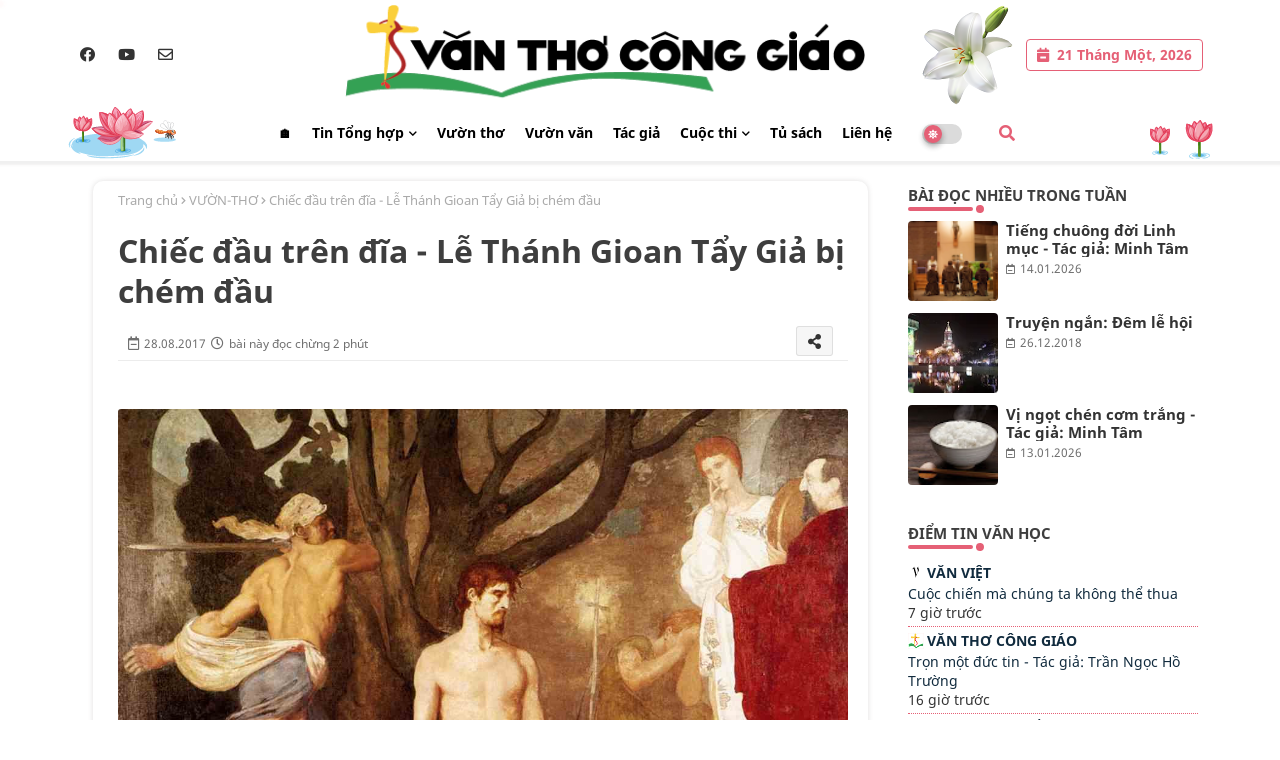

--- FILE ---
content_type: text/html; charset=UTF-8
request_url: https://www.vanthoconggiao.net/2017/08/tu-nghien-ngap-vo-gia-cu-tro-thanh-linh-muc.html
body_size: 50356
content:
<!DOCTYPE html>
<html class='ltr' dir='ltr' lang='vi' xmlns='http://www.w3.org/1999/xhtml' xmlns:b='http://www.google.com/2005/gml/b' xmlns:data='http://www.google.com/2005/gml/data' xmlns:expr='http://www.google.com/2005/gml/expr'><head><meta content='width=device-width, initial-scale=1, minimum-scale=1, maximum-scale=1' name='viewport'/><title>Từ nghiện ngập vô gia cư trở thành một linh mục, tông đồ cho người vô gia cư xì ke ma túy</title><meta content='text/html; charset=UTF-8' http-equiv='Content-Type'/><meta content='blogger' name='generator'/><link href='https://www.vanthoconggiao.net/favicon.ico' rel='icon' type='image/x-icon'/><link href='https://www.vanthoconggiao.net/favicon.ico' rel='icon' sizes='32x32'/><link href='https://www.vanthoconggiao.net/favicon.ico' rel='icon' sizes='100x100'/><link href='https://www.vanthoconggiao.net/favicon.ico' rel='apple-touch-icon'/><meta content='https://www.vanthoconggiao.net/favicon.ico' name='msapplication-TileImage'/><link href='https://www.vanthoconggiao.net/2017/08/tu-nghien-ngap-vo-gia-cu-tro-thanh-linh-muc.html' hreflang='x-default' rel='alternate'/><meta content='#278342' name='theme-color'/><meta content='#278342' name='msapplication-navbutton-color'/><link href='https://www.vanthoconggiao.net/2017/08/tu-nghien-ngap-vo-gia-cu-tro-thanh-linh-muc.html' rel='canonical'/><link rel="alternate" type="application/atom+xml" title="Văn Thơ Công Giáo - Atom" href="https://www.vanthoconggiao.net/feeds/posts/default" />
<link rel="alternate" type="application/rss+xml" title="Văn Thơ Công Giáo - RSS" href="https://www.vanthoconggiao.net/feeds/posts/default?alt=rss" />
<link rel="service.post" type="application/atom+xml" title="Văn Thơ Công Giáo - Atom" href="https://www.blogger.com/feeds/332985004816936866/posts/default" />

<link rel="alternate" type="application/atom+xml" title="Văn Thơ Công Giáo - Atom" href="https://www.vanthoconggiao.net/feeds/573186970501290289/comments/default" />
<meta content='Văn Học Công Giáo, thơ Công giáo, Thần Khúc Dante, Đồng Xanh Thơ, Vietnamese Catholic Literature...vv.' name='description'/><meta content='index, follow, max-snippet:-1, max-image-preview:large, max-video-preview:-1' name='robots'/><meta content='article' property='og:type'/><meta content='Từ nghiện ngập vô gia cư trở thành một linh mục, tông đồ cho người vô gia cư xì ke ma túy' property='og:title'/><meta content='https://www.vanthoconggiao.net/2017/08/tu-nghien-ngap-vo-gia-cu-tro-thanh-linh-muc.html' property='og:url'/><meta content='Văn Học Công Giáo, thơ Công giáo, Thần Khúc Dante, Đồng Xanh Thơ, Vietnamese Catholic Literature...vv.' property='og:description'/><meta content='Văn Thơ Công Giáo' property='og:site_name'/><meta content='https://lh3.googleusercontent.com/blogger_img_proxy/AEn0k_u5ZYJpuIimyZeSaAEinGWx5nqrqdqYOTE6PAp3Fw-tqgO_Vdq-IADjWQNZH2TSIn9W1O5KpvitpgcEjKGk8cR_YA' property='og:image'/><meta content='https://lh3.googleusercontent.com/blogger_img_proxy/AEn0k_u5ZYJpuIimyZeSaAEinGWx5nqrqdqYOTE6PAp3Fw-tqgO_Vdq-IADjWQNZH2TSIn9W1O5KpvitpgcEjKGk8cR_YA' name='twitter:image'/><meta content='Từ nghiện ngập vô gia cư trở thành một linh mục, tông đồ cho người vô gia cư xì ke ma túy' property='og:title'/><meta content='Từ nghiện ngập vô gia cư trở thành một linh mục, tông đồ cho người vô gia cư xì ke ma túy' name='keywords'/><link href='https://www.vanthoconggiao.net/2017/08/tu-nghien-ngap-vo-gia-cu-tro-thanh-linh-muc.html' hreflang='en' rel='alternate'/><meta content='summary_large_image' name='twitter:card'/><meta content='Từ nghiện ngập vô gia cư trở thành một linh mục, tông đồ cho người vô gia cư xì ke ma túy' name='twitter:title'/><meta content='https://www.vanthoconggiao.net/2017/08/tu-nghien-ngap-vo-gia-cu-tro-thanh-linh-muc.html' name='twitter:domain'/><meta content='Văn Học Công Giáo, thơ Công giáo, Thần Khúc Dante, Đồng Xanh Thơ, Vietnamese Catholic Literature...vv.' name='twitter:description'/><meta content='Văn Học Công Giáo, thơ Công giáo, Thần Khúc Dante, Đồng Xanh Thơ, Vietnamese Catholic Literature...vv.' name='twitter:creator'/><meta content='en_US' property='og:locale'/><meta content='en_GB' property='og:locale:alternate'/><meta content='id_ID' property='og:locale:alternate'/><link href='//1.bp.blogspot.com' rel='dns-prefetch'/><link href='//28.2bp.blogspot.com' rel='dns-prefetch'/><link href='//3.bp.blogspot.com' rel='dns-prefetch'/><link href='//4.bp.blogspot.com' rel='dns-prefetch'/><link href='//2.bp.blogspot.com' rel='dns-prefetch'/><link href='//www.blogger.com' rel='dns-prefetch'/><link href='//maxcdn.bootstrapcdn.com' rel='dns-prefetch'/><link href='//fonts.googleapis.com' rel='dns-prefetch'/><link href='//use.fontawesome.com' rel='dns-prefetch'/><link href='//ajax.googleapis.com' rel='dns-prefetch'/><link href='//resources.blogblog.com' rel='dns-prefetch'/><link href='//feeds.feedburner.com' rel='dns-prefetch'/><link href='//cdnjs.cloudflare.com' rel='dns-prefetch'/><link href='//www.google-analytics.com' rel='dns-prefetch'/><link href='//themes.googleusercontent.com ' rel='dns-prefetch'/><link href='//pagead2.googlesyndication.com' rel='dns-prefetch'/><link href='//googleads.g.doubleclick.net' rel='dns-prefetch'/><link href='//www.gstatic.com' rel='preconnect'/><link href='//www.googletagservices.com' rel='dns-prefetch'/><link href='//static.xx.fbcdn.net' rel='dns-prefetch'/><link href='//tpc.googlesyndication.com' rel='dns-prefetch'/><link href='//apis.google.com' rel='dns-prefetch'/><link href='//www.facebook.com' rel='dns-prefetch'/><link href='//connect.facebook.net' rel='dns-prefetch'/><link href='//twitter.com' rel='dns-prefetch'/><link href='//www.youtube.com' rel='dns-prefetch'/><link href='//www.pinterest.com' rel='dns-prefetch'/><link href='//www.linkedin.com' rel='dns-prefetch'/><link href='//cdnjs.cloudflare.com/ajax/libs/font-awesome/5.15.2/css/fontawesome.min.css' rel='stylesheet'/>
<style id='page-skin-1' type='text/css'><!--
/*
-----------------------------------------------
Template Info:
Name:        Mai Khôi News
Version:     V.2.5.0
Author:      MKG (maikhoi.net)
Author Url:  thietkeweb@maikhoi.net
Last Update: 19/04/2024
----------------------------------------------- */
/*-- Google Ballet Font Family --*/
/* vietnamese */
@font-face {font-family: 'Ballet'; font-style: normal; font-weight: 400; font-display: swap; src: url(https://fonts.gstatic.com/s/ballet/v6/QGYyz_MYZA-HM4NjuGOVnUEXme1I4Xi3O4m0ExAo.woff2) format('woff2'); unicode-range: U+0102-0103, U+0110-0111, U+0128-0129, U+0168-0169, U+01A0-01A1, U+01AF-01B0, U+1EA0-1EF9, U+20AB;}
/* latin-ext */
@font-face {font-family: 'Ballet'; font-style: normal; font-weight: 400; font-display: swap; src: url(https://fonts.gstatic.com/s/ballet/v6/QGYyz_MYZA-HM4NjuGOVnUEXme1I4Xi3O4i0ExAo.woff2) format('woff2'); unicode-range: U+0100-024F, U+0259, U+1E00-1EFF, U+2020, U+20A0-20AB, U+20AD-20CF, U+2113, U+2C60-2C7F, U+A720-A7FF;}
/* latin */
@font-face {font-family: 'Ballet'; font-style: normal; font-weight: 400; font-display: swap; src: url(https://fonts.gstatic.com/s/ballet/v6/QGYyz_MYZA-HM4NjuGOVnUEXme1I4Xi3O4a0Ew.woff2) format('woff2'); unicode-range: U+0000-00FF, U+0131, U+0152-0153, U+02BB-02BC, U+02C6, U+02DA, U+02DC, U+2000-206F, U+2074, U+20AC, U+2122, U+2191, U+2193, U+2212, U+2215, U+FEFF, U+FFFD;}
/*-- Google Noto Sans Font Family --*/
/* vietnamese */
@font-face {font-family: 'Noto Sans';font-style: italic;font-weight: 400;src: url(https://fonts.gstatic.com/s/notosans/v21/o-0OIpQlx3QUlC5A4PNr4ARNQ_m87A.woff2) format('woff2');unicode-range: U+0102-0103, U+0110-0111, U+0128-0129, U+0168-0169, U+01A0-01A1, U+01AF-01B0, U+1EA0-1EF9, U+20AB;}
/* latin-ext */
@font-face {font-family: 'Noto Sans';font-style: italic;font-weight: 400;src: url(https://fonts.gstatic.com/s/notosans/v21/o-0OIpQlx3QUlC5A4PNr4ARMQ_m87A.woff2) format('woff2');unicode-range: U+0100-024F, U+0259, U+1E00-1EFF, U+2020, U+20A0-20AB, U+20AD-20CF, U+2113, U+2C60-2C7F, U+A720-A7FF;}
/* latin */
@font-face {font-family: 'Noto Sans';font-style: italic;font-weight: 400;src: url(https://fonts.gstatic.com/s/notosans/v21/o-0OIpQlx3QUlC5A4PNr4ARCQ_k.woff2) format('woff2');unicode-range: U+0000-00FF, U+0131, U+0152-0153, U+02BB-02BC, U+02C6, U+02DA, U+02DC, U+2000-206F, U+2074, U+20AC, U+2122, U+2191, U+2193, U+2212, U+2215, U+FEFF, U+FFFD;}
/* vietnamese */
@font-face {font-family: 'Noto Sans';font-style: italic;font-weight: 700;src: url(https://fonts.gstatic.com/s/notosans/v21/o-0TIpQlx3QUlC5A4PNr4Az5ZuyMzW1aPQ.woff2) format('woff2');unicode-range: U+0102-0103, U+0110-0111, U+0128-0129, U+0168-0169, U+01A0-01A1, U+01AF-01B0, U+1EA0-1EF9, U+20AB;}
/* latin-ext */
@font-face {font-family: 'Noto Sans';font-style: italic;font-weight: 700;src: url(https://fonts.gstatic.com/s/notosans/v21/o-0TIpQlx3QUlC5A4PNr4Az5ZuyNzW1aPQ.woff2) format('woff2');unicode-range: U+0100-024F, U+0259, U+1E00-1EFF, U+2020, U+20A0-20AB, U+20AD-20CF, U+2113, U+2C60-2C7F, U+A720-A7FF;}
/* latin */
@font-face {font-family: 'Noto Sans';font-style: italic;font-weight: 700;src: url(https://fonts.gstatic.com/s/notosans/v21/o-0TIpQlx3QUlC5A4PNr4Az5ZuyDzW0.woff2) format('woff2');unicode-range: U+0000-00FF, U+0131, U+0152-0153, U+02BB-02BC, U+02C6, U+02DA, U+02DC, U+2000-206F, U+2074, U+20AC, U+2122, U+2191, U+2193, U+2212, U+2215, U+FEFF, U+FFFD;}
/* vietnamese */
@font-face {font-family: 'Noto Sans';font-style: normal;font-weight: 400;src: url(https://fonts.gstatic.com/s/notosans/v21/o-0IIpQlx3QUlC5A4PNr6jRAW_0.woff2) format('woff2');unicode-range: U+0102-0103, U+0110-0111, U+0128-0129, U+0168-0169, U+01A0-01A1, U+01AF-01B0, U+1EA0-1EF9, U+20AB;}
/* latin-ext */
@font-face {font-family: 'Noto Sans';font-style: normal;font-weight: 400;src: url(https://fonts.gstatic.com/s/notosans/v21/o-0IIpQlx3QUlC5A4PNr6zRAW_0.woff2) format('woff2');unicode-range: U+0100-024F, U+0259, U+1E00-1EFF, U+2020, U+20A0-20AB, U+20AD-20CF, U+2113, U+2C60-2C7F, U+A720-A7FF;}
/* latin */
@font-face {font-family: 'Noto Sans';font-style: normal;font-weight: 400;src: url(https://fonts.gstatic.com/s/notosans/v21/o-0IIpQlx3QUlC5A4PNr5TRA.woff2) format('woff2');unicode-range: U+0000-00FF, U+0131, U+0152-0153, U+02BB-02BC, U+02C6, U+02DA, U+02DC, U+2000-206F, U+2074, U+20AC, U+2122, U+2191, U+2193, U+2212, U+2215, U+FEFF, U+FFFD;}
/* vietnamese */
@font-face {font-family: 'Noto Sans';font-style: normal;font-weight: 700;src: url(https://fonts.gstatic.com/s/notosans/v21/o-0NIpQlx3QUlC5A4PNjXhFVa9yB1Wk.woff2) format('woff2');unicode-range: U+0102-0103, U+0110-0111, U+0128-0129, U+0168-0169, U+01A0-01A1, U+01AF-01B0, U+1EA0-1EF9, U+20AB;}
/* latin-ext */
@font-face {font-family: 'Noto Sans';font-style: normal;font-weight: 700;src: url(https://fonts.gstatic.com/s/notosans/v21/o-0NIpQlx3QUlC5A4PNjXhFVatyB1Wk.woff2) format('woff2');unicode-range: U+0100-024F, U+0259, U+1E00-1EFF, U+2020, U+20A0-20AB, U+20AD-20CF, U+2113, U+2C60-2C7F, U+A720-A7FF;}
/* latin */
@font-face {font-family: 'Noto Sans';font-style: normal;font-weight: 700;src: url(https://fonts.gstatic.com/s/notosans/v21/o-0NIpQlx3QUlC5A4PNjXhFVZNyB.woff2) format('woff2');unicode-range: U+0000-00FF, U+0131, U+0152-0153, U+02BB-02BC, U+02C6, U+02DA, U+02DC, U+2000-206F, U+2074, U+20AC, U+2122, U+2191, U+2193, U+2212, U+2215, U+FEFF, U+FFFD;}
/*-- Font Awesome Free 5.15.1 --*/
@font-face{font-family:"Font Awesome 5 Brands";font-display:swap;font-style:normal;font-weight:400;font-display:block;src:url(https://cdnjs.cloudflare.com/ajax/libs/font-awesome/5.15.1/webfonts/fa-brands-400.eot);src:url(https://cdnjs.cloudflare.com/ajax/libs/font-awesome/5.15.1/webfonts/fa-brands-400.eot?#iefix) format("embedded-opentype"),url(https://cdnjs.cloudflare.com/ajax/libs/font-awesome/5.15.1/webfonts/fa-brands-400.woff2) format("woff2"),url(https://cdnjs.cloudflare.com/ajax/libs/font-awesome/5.15.1/webfonts/fa-brands-400.woff) format("woff"),url(https://cdnjs.cloudflare.com/ajax/libs/font-awesome/5.15.1/webfonts/fa-brands-400.ttf) format("truetype"),url(https://cdnjs.cloudflare.com/ajax/libs/font-awesome/5.15.1/webfonts/fa-brands-400.svg#fontawesome) format("svg")}.fab{font-family:"Font Awesome 5 Brands";font-weight:400}
@font-face{font-family:"Font Awesome 5 Free";font-display:swap;font-style:normal;font-weight:400;font-display:block;src:url(https://cdnjs.cloudflare.com/ajax/libs/font-awesome/5.15.1/webfonts/fa-regular-400.eot);src:url(https://cdnjs.cloudflare.com/ajax/libs/font-awesome/5.15.1/webfonts/fa-regular-400.eot?#iefix) format("embedded-opentype"),url(https://cdnjs.cloudflare.com/ajax/libs/font-awesome/5.15.1/webfonts/fa-regular-400.woff2) format("woff2"),url(https://cdnjs.cloudflare.com/ajax/libs/font-awesome/5.15.1/webfonts/fa-regular-400.woff) format("woff"),url(https://cdnjs.cloudflare.com/ajax/libs/font-awesome/5.15.1/webfonts/fa-regular-400.ttf) format("truetype"),url(https://cdnjs.cloudflare.com/ajax/libs/font-awesome/5.15.1/webfonts/fa-regular-400.svg#fontawesome) format("svg")}.far{font-family:"Font Awesome 5 Free";font-weight:400}
@font-face{font-family:"Font Awesome 5 Free";font-display:swap;font-style:normal;font-weight:900;font-display:block;src:url(https://cdnjs.cloudflare.com/ajax/libs/font-awesome/5.15.1/webfonts/fa-solid-900.eot);src:url(https://cdnjs.cloudflare.com/ajax/libs/font-awesome/5.15.1/webfonts/fa-solid-900.eot?#iefix) format("embedded-opentype"),url(https://cdnjs.cloudflare.com/ajax/libs/font-awesome/5.15.1/webfonts/fa-solid-900.woff2) format("woff2"),url(https://cdnjs.cloudflare.com/ajax/libs/font-awesome/5.15.1/webfonts/fa-solid-900.woff) format("woff"),url(https://cdnjs.cloudflare.com/ajax/libs/font-awesome/5.15.1/webfonts/fa-solid-900.ttf) format("truetype"),url(https://cdnjs.cloudflare.com/ajax/libs/font-awesome/5.15.1/webfonts/fa-solid-900.svg#fontawesome) format("svg")}.fa,.far,.fas{font-family:"Font Awesome 5 Free"}.fa,.fas{font-weight:900}
/*-- Reset CSS Start Here --*/
html.rtl {
--body-font: 'Cairo',Arial,sans-serif;
--meta-font: 'Cairo',Arial,sans-serif;
--title-font: 'Cairo',Arial,sans-serif;
--text-font: 'Cairo',Arial,sans-serif;
}
:root{
--body-font:'Noto Sans', Arial, sans-serif;
--title-font:'Noto Sans', Arial, sans-serif;
--meta-font:'Noto Sans', Arial, sans-serif;
--text-font:'Noto Sans', Arial, sans-serif;
--text-font-color:#505050;
--runs-solid-color:#c1bbbb;
--black-color:#242323;
--hero-color:#aaaaaa;
--main-menu-bg:#ffffff;
--snippet-color:#aba4a4;
--solid-border:#ddd;
--top-bar:#ffffff;
--featured-posts-title:#333333;
--button-bg-color:#e56076;
--button-text-color:#ffffff;
--lables-buttons-color:#278342;
--lables-text-color:#ffffff;
--email-bg-color:#278342;
--email-text-color:#ffffff;
--cloud-bg-color:#4b8d5f;
--cloud-border-color:#4b8d5f;
--list-text-color:#333333;
--theme-text-color:#3e3e3e;
--featured-gadgets-title:#e8e8e8;
--placeholder-text-color:#3e3e3e;
--main-menu-text-color:#000000;
--sub-menu-text-color:#3a3a3a;
--footer-title-color:#e8e8e8;
--footer-copyright-bg:#212221;
--body-color-main:#ffffff url() repeat fixed top left;
--all-link-color:#112b3e;
--black-text:#343434;
--main-text-color:#101010;
--mobile-menu-bg:#ffffff;
--top-menu-text:#333333;
--white-bg:#ffffff;
--block-bg:#ffffff;
--featured-posts-title-featured:#ffffff;
--white-label-color:#ffffff;
--bg-cards:#ffffff;
--bg-cards-video:#121212;
--bg-cards-shadow:0px 3px 3px 0 rgb(0 0 0 / 0.08);
--bt-breaking:rgba(0 0 0 / 0.08);
--bt-breaking-text:#626262;
--shadow-top:0 0 20px rgba(0,0,0,.15);
--shadow-top-fixed:5px 5px 8px 0px rgba(224 223 223 / 0.48);
--ads-bg:rgb(143 183 255 / 0.20);
--ads-text:#898989;
--buttons-category-text:#1d1d1d;
--snip-text-color:#eeeeee;
--search-bt-text:#626262;
--comments-dec:#333;
--sticky-bg:#f1f1f1;
--input-form:transparent;
--bt-home:#f2f7fb;
--cm-count:#555555;
--shadow-light:0px 2px 5px 1px rgb(0 0 0 / 0.10);
--navigation-runs-text:#4e4e4e;
--sticky-lists:#f7fcff;
--post-snip-data:#707070;
--post-snip-open:#383838;
--ico-relative:#e60000;
--ico-relative-hover:rgb(0 0 0 / 0.51);
--front-bg-lists:#fff;
--share-author-links:#585858;
--box-posts-share:#f1f1f1;
--title-share:#1c1c1c;
--title-share-fa:#5c5c5c;
--footer-text-color:#d7d7d7;
--footer-about-text:#d9d6d6;
--footer-bg-color:#191c1a;
--footer-gadgets-title:#e8e8e8;
--main-logo-text-color:#222222;
--submenu-bg-color:#ffffff;
--comment-content:#f6f6f6;
--comment-text:#5e5e5e;
--label-text-color:#2c2c2c;
--pager-text-color:#6d6d6d;
--back-top:rgb(90 90 90 / 0.18);
--box-shadows:rgb(102 102 102 / 0.13);
}
body.dark{
--main-logo-text-color:#d4d4d4;
--all-link-color:rgba(255,255,255,.7);
--body-color-main:#292929;
--main-menu: #383838;
--text-font-color:#d3d3d3;
--shadow-top:none;
--top-bar:#2d2d2d;
--cloud-border-color:rgb(100 100 100 / 0.66);
--cloud-bg-color:#92b59c;
--mobile-menu-bg:#212121;
--input-form:rgb(112 112 112 / 0.34);
--shadow-top-fixed:none;
--white-label-color:#464646;
--search-bt-text:#b5b5b5;
--main-menu-text-color:#dadada;
--sub-menu-text-color:#dadada;
--title-share:#dddddd;
--black-color:#d9d9d9;
--title-share-fa:#dddddd;
--front-bg-lists:#292929;
--box-shadows:transparent;
--bt-home:#212121;
--sticky-lists:#212121;
--main-menu-bg:#232323;
--post-snip-open:#eee;
--footer-gadgets-title:#c3c3c3;
--top-menu-text:#ffffff;
--footer-title-color:#adadad;
--sticky-bg:#212121;
--placeholder-text-color:#dadada;
--theme-text-color:#dadada;
--featured-gadgets-title:#dadada;
--ads-bg:#212121;
--box-posts-share:#323232;
--submenu-bg-color:#212121;
--label-text-color:#a1a1a1;
--featured-posts-title: #c3c3c3;
--ads-text:#dadada;
--buttons-category-text:#dadada;
--bg-cards:#212121;
--block-bg:#3a3a3a;
--black-text:#f3f8fb;
--post-snip-data:#a5a5a5;
--comments-dec:#cecece;
--comment-content:#353535;
--comment-text:#c1c1c1;
--footer-bg-color:#181818;
--footer-text-color:#E4E4E4;
--cm-count:#E4E4E4;
--main-text-color:#E4E4E4;
--navigation-runs-text:#c3c3c3;
--share-author-links:#E4E4E4;
--footer-copyright-bg:#292929;
}
a,abbr,acronym,address,applet,b,big,blockquote,body,caption,center,cite,code,dd,del,dfn,div,dl,dt,em,fieldset,font,form,h1,h2,h3,h4,h5,h6,html,i,iframe,img,ins,kbd,label,legend,li,object,p,pre,q,s,samp,small,span,strike,strong,sub,sup,table,tbody,td,tfoot,th,thead,tr,tt,u,ul,var{padding:0;border:0;outline:0;vertical-align:baseline;background:0;text-decoration:none}
form,textarea,input,button{font-family:var(--body-font);-webkit-appearance:none;-moz-appearance:none;appearance:none;border-radius:0;box-sizing:border-box}
.CSS_LIGHTBOX{z-index:999999!important}.CSS_LIGHTBOX_ATTRIBUTION_INDEX_CONTAINER .CSS_HCONT_CHILDREN_HOLDER > .CSS_LAYOUT_COMPONENT.CSS_HCONT_CHILD:first-child > .CSS_LAYOUT_COMPONENT{opacity:0}
input,textarea{outline:none}
/*! normalize.css v3.0.1 | MIT License | git.io/normalize */
dl,ul{list-style-position:inside;font-weight:400;list-style:none}
ul li{list-style:none}
caption,th{text-align:center}
html,body{text-size-adjust:none;-webkit-text-size-adjust:none;-moz-text-size-adjust:none;-ms-text-size-adjust:none}
.separator a{clear:none!important;float:none!important;margin-left:0!important;margin-right:0!important}
#Navbar1,#navbar-iframe,.widget-item-control,a.quickedit,.home-link,.feed-links{display:none!important}
.center{display:table;margin:0 auto;position:relative}
.widget > h2,.widget > h3{display:none}
.widget iframe,.widget img{max-width:100%}
.container{position:relative;max-width: 100%;width: 1145px;}
.center{display:table;margin:0 auto;position:relative}
img{border:0;position:relative}
a,a:visited{text-decoration:none}
.clearfix{clear:both}
.section,.widget,.widget ul{margin:0;padding:0}
a{color:var(--all-link-color)}
a img{border:0}
abbr{text-decoration:none}
.widget>h2,.widget>h3{display:none}
*:before,*:after{-webkit-box-sizing:border-box;-moz-box-sizing:border-box;box-sizing:border-box;}
/*-- CSS Variables --*/
.no-items.section{display:none}
h1,h2,h3,h4,h5,h6{font-family:var(--title-font);font-weight:600}
body{position:relative;background:var(--body-color-main);font-family:var(--body-font);font-size:14px;font-weight:400;color:var(--black-text);word-wrap:break-word;margin:0;padding:0;font-style:normal;line-height:1.4em}
#outer-wrapper{position:relative;overflow:hidden;width:100%;max-width:100%;margin:0 auto}
.outer-container{display: flex;justify-content: space-between;}
h1{font-size:26px;line-height:28px}
h3{font-size:22px;line-height:21px}
h4{font-size:20px;line-height:18px}
h5{font-size:16px;line-height:16px}
h6{font-size:13px;line-height:13px;margin-bottom:0;margin-top:0}
@media only screen and (min-width:1025px){h1{font-size:42px;line-height:46px}
h2{font-size:36px;line-height:40px}
h3{font-size:28px;line-height:35px}
h4{font-size:21px;line-height:26px}
}
.post-body h1{font-size:28px}
.post-body h2{font-size:24px}
.post-body h3{font-size:21px}
.post-body h4{font-size:18px}
.post-body h5{font-size:16px}
.post-body h6{font-size:13px}
.dark .post-body p{background:transparent!important;color:#fff!important}
#center-container{position:relative;float:left;width:100%;overflow:hidden;padding:20px 0 0;margin:0}
#feed-view{position:relative;float:left;width:calc(100% - (320px + 5px));box-sizing:border-box;padding:0}
#sidebar-container{position:relative;float:right;width:320px;box-sizing:border-box;padding:0}
.snip-thumbnail{position:relative;width:100%;height:100%;display:block;object-fit:cover;z-index:1;opacity:0;transition:opacity .30s ease,transform .30s ease}
.snip-thumbnail.lazy-img{opacity:1}
.row,.row-1{position:relative;}
.post-filter-link:hover .snip-thumbnail{filter: brightness(0.9);}
.background-layer:before{content:'';position:absolute;left:0;right:0;bottom:0;height:55%;background-image:linear-gradient(to bottom,transparent,rgb(20 21 32 / 0.76));-webkit-backface-visibility:hidden;backface-visibility:hidden;z-index:2;opacity:1;margin:0;transition:opacity .25s ease}
.colorful-ico a:before,.social a:before{display:inline-block;font-family:'Font Awesome 5 Brands';font-style:normal;font-weight:400}
.colorful-ico .blogger a:before,.social .blogger:before{content:"\f37d"}
.colorful-ico .behance a:before,.social .behance:before{content:"\f1b4"}
.colorful-ico .digg a:before,.social .digg:before{content:"\f1a6"}
.colorful-ico .instagram a:before,.social .instagram:before{content:"\f16d"}
.colorful-ico .pinterest a:before,.social .pinterest:before{content:"\f0d2"}
.colorful-ico .rss a:before,.social .rss:before{content:'\f09e';font-family:'Font Awesome 5 Free';font-weight:900}
.colorful-ico .google a:before,.social .google:before{content:"\f1a0"}
.colorful-ico .paypal a:before,.social .paypal:before{content:"\f1ed"}
.colorful-ico .microsoft a:before,.social .microsoft:before{content:"\f3ca"}
.colorful-ico .facebook a:before,.social .facebook:before{content:"\f09a"}
.colorful-ico .facebook-f a:before,.social .facebook-f:before{content:"\f09a"}
.colorful-ico .twitter a:before,.social .twitter:before{content:"\f099"}
.colorful-ico .youtube a:before,.social .youtube:before{content:"\f167"}
.colorful-ico .stack-overflow a:before,.social .stack-overflow:before{content:"\f16c"}
.colorful-ico .github a:before,.social .github:before{content:"\f09b"}
.colorful-ico .linkedin a:before,.social .linkedin:before{content:"\f0e1"}
.colorful-ico .skype a:before,.social .skype:before{content:"\f17e"}
.colorful-ico .stumbleupon a:before,.social .stumbleupon:before{content:"\f1a4"}
.colorful-ico .tumblr a:before,.social .tumblr:before{content:"\f173"}
.colorful-ico .vk a:before,.social .vk:before{content:"\f189"}
.colorful-ico .reddit a:before,.social .reddit:before{content:"\f1a1"}
.colorful-ico .whatsapp a:before,.social .whatsapp:before{content:"\f232"}
.colorful-ico .telegram a:before,.social .telegram:before{content:"\f2c6"}
.colorful-ico .dribbble a:before,.social .dribbble:before{content:"\f17d"}
.colorful-ico .soundcloud a:before,.social .soundcloud:before{content:"\f1be"}
.colorful-ico .twitch a:before,.social .twitch:before{content:"\f1e8"}
.colorful-ico .delicious a:before,.social .delicious:before{content:"\f1a5"}
.colorful-ico .codepen a:before,.social .codepen:before{content:"\f1cb"}
.colorful-ico .snapchat a:before,.social .snapchat:before{content:"\f2ac"}
.colorful-ico .email a:before,.social .email:before{content:'\f0e0';font-family:'Font Awesome 5 Free'}
.colorful-ico .external-link a:before,.social .external-link:before{content:'\f35d';font-family:'Font Awesome 5 Free';font-weight:900}
.colorful a:hover {opacity: 0.8;}
.colorful a.blogger{color:#ff5722}
.colorful a.facebook,.colorful a.facebook-f{color:#3b5999}
.colorful a.twitter{color:#00acee}
.colorful a.youtube{color:#f50000}
.colorful a.messenger{color:#0084ff}
.colorful a.snapchat{color:#ffe700}
.colorful a.telegram{color:#179cde}
.colorful a.instagram{color:#dd277b}
.colorful a.pinterest,.colorful a.pinterest-p{color:#ca2127}
.colorful a.google{color:#0165b4}
.colorful a.apple{color:#000000}
.colorful a.microsoft{color:#0165b4}
.colorful a.dribbble{color:#ea4c89}
.colorful a.linkedin{color:#0077b5}
.colorful a.stumbleupon{color:#eb4823}
.colorful a.vk{color:#4a76a8}
.colorful a.stack-overflow{color:#f48024}
.colorful a.github{color:#24292e}
.colorful a.soundcloud{background:linear-gradient(#ff7400,#ff3400)}
.colorful a.behance{color:#191919}
.colorful a.digg{color:#1b1a19}
.colorful a.delicious{color:#0076e8}
.colorful a.codepen{color:#000}
.colorful a.flipboard{color:#f52828}
.colorful a.reddit{color:#ff4500}
.colorful a.tumblr{color:#365069}
.colorful a.twitch{color:#6441a5}
.colorful a.rss{color:#ffc200}
.colorful a.skype{color:#00aff0}
.colorful a.whatsapp{color:#3fbb50}
.colorful a.discord{color:#7289da}
.colorful a.share{color:var(--hero-color)}
.colorful a.email{color:#888}
.colorful a.external-link{color:#3500e5}
.social-front-hover a.facebook,.social-front-hover a.facebook-f{background:#3b5999}
.social-front-hover a.twitter{background:#00acee}
.social-front-hover a.whatsapp{background:#3fbb50}
.mobile-menu-logo{display:none}
#top-bar .container{margin: 5px 0 0 0;padding: 0;}
#top-menu .selectnav,.LSpeed-filter-logo{display:none}
.date-format{position:relative;color:var(--button-bg-color);height:30px;line-height:30px;font-weight:600;width:auto;text-align:left;padding:0 10px 0 30px;border-radius:4px;border:1px solid var(--button-bg-color);}
.date-format:before{content:'\f272';font-family:'Font Awesome 5 Free';position:absolute;left:10px;}
.header-room{display:flex;flex-wrap:wrap;flex-direction:row;justify-content:space-between;align-items:center;align-content:center;}
.header-room .social li{display:inline-block;list-style:none;line-height:40px}
.header-room .social li a{display:block;width:25px;line-height:30px;margin: 0 7px;font-size:15px;text-align:center;color:var(--top-menu-text)}
.dark .post-body ol>li:before{color:#eee}
.ticker-pro .loading-icon{line-height:38px;}
.ticker-pro .widget .widget-content span.error-status{padding:0;line-height:30px;}
.ticker-pro .loading-icon:after{width:20px;height:20px;}
.ticker{position:relative;float:left;width:100%;margin:0;}
.ticker-pro{position:relative;margin:5px 10px 5px;overflow:hidden;}
.ticker-pro .widget{display:block;height:30px;padding:5px 0;margin:0}
.ticker-pro .widget>.widget-title{display:block;position:relative;float:left;height:30px;line-height:30px;padding-top:5px}
.ticker-pro .widget>.widget-title>h3{display: flex;align-items: center;font-size:14px;font-weight:700;color:var(--theme-text-color);line-height:30px;margin:0}
.ticker-pro .widget>.widget-title>h3:before{content:'\f0e7';font-family:'Font Awesome 5 Free';float:left;font-size:9px;font-weight:900;margin:8px 3px 0 0;text-align:center;width:16px;height:16px;border-radius:50%;background:var(--button-bg-color);color:var(--button-text-color);line-height:17px;}
.rtl .ticker-pro .widget>.widget-title>h3:before{margin:0 0 0 3px;}
.ticker-pro .widget-content{position:relative;justify-content:flex-end;flex:1;align-items:center;margin:10px 0 0;display:none;height:30px;overflow:hidden;}
.breaking-ticker{position:relative;display:flex;box-sizing:border-box;justify-content:space-between;flex:1;margin:0;height:30px;}
.ticker-pro .open-iki,.ticker-pro .widget.PopularPosts .widget-content{display:flex!important}
.breaking-ticker .tickerNews .entry-title{height:30px;font-size:13px;font-weight:600;line-height:1.45em;margin:0;padding:5px 0 0;overflow:hidden}
.breaking-ticker .tickerNews .entry-title a{position:relative;display:block;overflow:hidden;font-size:15px;}
.breaking-ticker .tickerNews .entry-title a:before{font-family:'Font Awesome 5 Free';font-size:8px;position:relative;vertical-align:middle;display:inline-block;margin:0 5px 3px 0;color:var(--button-bg-color);}
.rtl .breaking-ticker .tickerNews .entry-title a:before{margin:0 0 3px 5px;}
.rtl .ticker-pro .widget>.widget-title{float: right;}
.breaking-ticker .active, .AflexNewsTested .active{opacity:1;visibility:visible;transform:translate3d(0,0,0);pointer-events:initial}
.mega-flex .section{width:50%;}
.tickerNews, .tickerPart{position:absolute;top:0;left:0;opacity:0;width: 100%;visibility:hidden;pointer-events:none;}
.tickerPart{transform:translate3d(80px,0,0);transition:all .80s cubic-bezier(0.68, -0.55, 0.27, 1.55)}
.tickerNews{;transform:translate3d(10px,0,0);transition:all .80s ease}
.buttons-fix{display:flex;flex-direction:row;align-items:center;justify-content:space-around;margin:0;height:30px}
.buttons-fix>a{display:flex;width:20px;height:30px;line-height:30px;font-size:12px;text-align:center;margin:0 2px;padding:5px;cursor:pointer;color:var(--bt-breaking-text);background:var(--bt-breaking);border-radius: 4px;}
.buttons-fix>a:hover{opacity:0.8;}
.buttons-fix .prev:before{content:'\f053'}
.buttons-fix .next:before{content:'\f054'}
.buttons-fix a:before{display:block;font-family:'Font Awesome 5 Free';margin:auto;text-align:center;font-weight:900}
.mega-mode{position:relative;padding:0 15px;margin-right:10px;text-align:center;border-radius:30px;display:inline-block;align-items:center;z-index:999}
.dark-button{display:none;}
.dark-button + .dark-toggle{outline:0;display:inline-block;width:40px;height:20px;vertical-align:middle;position:relative;cursor:pointer;margin-left:5px;-webkit-user-select:none;-moz-user-select:none;-ms-user-select:none;user-select:none;}
.dark-mode + .dark-toggle{border-radius:99em;transition:all .4s ease}
.dark-mode + .dark-toggle:after{content:'\f185';font-family:'Font Awesome 5 Free';font-size: 10px;font-weight:900;color:var(--button-text-color);line-height:18px;border-radius:100px;background:var(--button-bg-color);transition:left 0.3s cubic-bezier(0.175,0.885,0.32,1.275),padding 0.3s ease,margin 0.3s ease;position:absolute;width:18px;height:18px;top:1px;left:2px;box-shadow:0 3px 6px rgba(0,0,0,0.16),0 3px 6px rgba(0,0,0,0.23)}
.dark .dark-mode + .dark-toggle{background:rgb(255 237 198 / 0.41)}
.dark-mode + .dark-toggle{background:rgb(111 111 111 / 0.25)}
.dark .dark-mode + .dark-toggle:after{content:'\f186';left:53%;background:#d5904e}
#original-menuList>.mega-menu{position:unset!important}
.original-menu li:hover .BiggerMenu{opacity:1;visibility:visible}
.drop-down>a:after{content:'\f078';float:right;font-family:'Font Awesome 5 Free';font-size:9px;font-weight:900;margin:-1px 0 0 5px}
.BiggerMenu{position:absolute;background-color:var(--block-bg);top:59px;opacity:0;visibility:hidden;width:100%;left:0;box-sizing:border-box;border-radius:4px;right:0;z-index:3333;color:var(--white-bg);height:auto;padding:20px;min-height:100px;box-shadow:0 10px 10px rgba(0,0,0,0.28);transition:all .3s ease;}
.original-menu li:hover .BiggerMenu{margin-top:1px;opacity:1;visibility:visible}
.mega-box{width:calc((100% - 50px) / 5);box-sizing:border-box;float:left;overflow:hidden;position:relative}
.mega-box:last-child{margin-right:0}
.mega-box .post-filter-link{position:relative;height:100%}
.mega-boxs{display:flex;justify-content:space-between;flex-wrap:wrap}
.mega-boxs .Mega-img-ui{height:180px;display:block;overflow:hidden;border-radius: 4px;}
.mega-boxs .entry-title{font-size:14px;font-weight:600;text-align: left;line-height:1.2em;margin:0}
.flex-section{display:flex;width:100%;float:left;align-items:center;justify-content:center;}
.flex-ft{display:flex;justify-content:center;padding: 0 10px;}
.tociki-pro{display:flex;width:100%;clear:both;margin:0}
.tociki-inner{position:relative;max-width:100%;font-size:14px;background-color:rgba(165 165 165 / 0.10);overflow:hidden;line-height:23px;border:1px solid #a0a0a0;border-radius:5px}
a.tociki-title{position:relative;display:flex;align-items:center;justify-content:space-between;height:38px;font-size:16px;font-weight:600;color:var(--text-font-color);padding:0 15px;margin:0}
.tociki-title-text{display:flex}
.tociki-title-text:before{content:'\f0cb';font-family:'Font Awesome 5 Free';font-size:14px;font-weight:900;margin:0 5px 0 0}
.rtl .tociki-title-text:before{margin:0 0 0 5px}
.tociki-title:after{content:'\f078';font-family:'Font Awesome 5 Free';font-size:12px;font-weight:900;margin:0 0 0 25px;color:var(--buttons-category-text);}
.rtl .tociki-title:after{margin:0 25px 0 0;}
.tociki-title.opened:after{content:'\f077'}
a.tociki-title:hover{text-decoration:none}
#tociki{display:none;padding:0 15px 10px;margin:0}
#tociki ol{padding:0 0 0 15px}
#tociki li{font-size:14px;font-weight: 500;margin:10px 0}
#tociki li a{color:var(--main-text-color)}
#tociki li a:hover{opacity:0.8;text-decoration:underline}
#ads-holder .widget > .widget-title,#ads-holder1 .widget > .widget-title{display:none}
#ads-holder,#ads-holder1{margin:4px 0;padding:0;width:100%;overflow:hidden;}
.ads-tool{position:relative;margin:15px 5px}
.ads-tool .widget{position:relative;float:left;width:100%;line-height:0;margin:0 0 5px}
#post-placeholder{position:relative;box-sizing:border-box;width:100%;height:auto;padding:0 5px;margin:10px 0}
#post-placeholder .widget{position:relative;width:100%;line-height:0;height:auto}
.footer-container{padding:10px 20px;background:var(--footer-copyright-bg);}
.footer-container .footer-copyright{position:relative;font-size:13px;margin:0}
.copyright-text{margin:0;color:var(--footer-text-color);}
.footer-container .footer-copyright a{color:var(--footer-text-color)}
.footer-container .footer-copyright a:hover{color:var(--footer-text-color)}
#footer-checks-menu{position:relative;display:block;margin:0}
.footer-checks-menu ul li{position:relative;float:left;margin:0}
.footer-checks-menu ul li a{float:left;font-size:14px;color:var(--footer-text-color);padding:0 5px;margin:0}
#footer-checks-menu ul li a:hover{opacity:0.8;}
.sharing-button .facebook a,.sharing-button .facebook-f a{background-color:#3b5999}
.sharing-button .twitter a,.sharing-button .twitter-square a{background-color:#00acee}
.sharing-button .reddit a{background-color:#ff4500}
.sharing-button .pinterest a,.sharing-button .pinterest-p a{background-color:#ca2127}
.sharing-button .linkedin a{background-color:#0077b5}
.sharing-button .whatsapp a{background-color:#3fbb50}
.sharing-button .email a{background-color:#888}
.mobile-menu .fa{color:#FFF! important}
#header-wrapper{position:relative;float:left;width:100%;height:auto;margin:0}
.hamburger-container .container{margin:0 auto;}
.hamburger-section,.hamburger-container{position:relative;float:left;z-index: 990;width:100%;height:44px;box-sizing:border-box;padding:0;margin:0}
.logo-container{position:relative;box-sizing: border-box;width:100%;float:left;margin:0 30px 0 0;padding:0;background:var(--body-color-main)}
.header-room img{display:block;width:auto;height:auto;max-height:100px;margin:0;}
.hamburger{display:none;color:var(--main-menu-text-color);height:40px;font-size:17px;padding:0 15px;}
.header-section{position:relative;display:flex;flex-wrap:wrap;justify-content:center;float:left;width:100%;margin:0;align-items:center;background: url("https://blogger.googleusercontent.com/img/b/R29vZ2xl/AVvXsEjpvhL1O6iEyE55I63YktVcbryJscrIHxOG2UsxNzHIhTSSVzwvlc9uihiK2m4FYsRF5O640IxdEX0i0uCsgIEfc6mPiP7SIw9MF-4Bw4PSTIfoU5DY2r4V_yi6I09_ImdRg1GhfpYQQ5RpVBixQP0HmNx5aq5jhsOS5hmQHHiqpJWqqbfeGUkr4NuUzg/s1600/Left_Floral_Boder_Lotus_5.png") left 0 bottom 2px no-repeat, url("https://blogger.googleusercontent.com/img/b/R29vZ2xl/AVvXsEg_-C6ZYsPg225nu9lRBQ3CFgHI9ZHv4EgHLlAI89AmKQsu0nJFsL3CBc8GyCU_Sd0KCWNGbOZRwdLf3A5YZFRwUTHIkyuUaWWqDy4BewHw_LCUI4DkojtEzQMfiwwKEO7UdEc44Z6BMqEn3KspOB5FXpnuoTo3-3KUscRSHlh7-DDQf5EUuPaAQFbWdA/s1600/Right_Floral_Boder_Lotus_5.png") right 0 bottom 2px no-repeat;}
.header-left{position:static;display:flex;margin:0;align-items: center;}
.header-right{position:relative;margin:0;z-index: 11;overflow: hidden;}
.header-room h1{display:block;font-size:25px;color:var(--main-logo-text-color);height:30px;line-height:30px;overflow:hidden;padding:0;margin:0}
.header-room h1 a{color:var(--main-logo-text-color)}
.header-room #title-header{display:none;visibility:hidden}
#header-room1{display:none;}
.header-room .LinkList .widget-content{display:flex;justify-content:space-between;align-items:center;}
.header-room .date-format{margin:0 10px 0 0;}
.rtl .header-room .date-format{margin:0 0 0 27px;}
.hamburger-container.show{top:0;margin:0;}
.hamburger-container.fixed-nos.show{background:var(--main-menu-bg)}
.main-menu-wrap{position:static;height:56px;margin:0}
#original-menu .widget,#original-menu .widget>.widget-title{display:none}
#original-menu .show-menu{display:block}
#original-menu{position:static;height:56px;z-index:10}
#original-menu ul>li{position:relative;display: flex;flex-shrink: 0;}
#original-menuList>li>a{position:relative;display:block;height:56px;font-size:14px;color:var(--main-menu-text-color);font-weight:600;line-height:56px;padding:0 10px;margin:0}
#original-menuList>li>a i{margin:0 3px 0 0;font-size:16px;color:var(--button-bg-color)}
#original-menuList>li>a:hover{opacity:0.8}
#original-menu ul>li>ul{position:absolute;float:left;left:0;top:60px;width:190px;background:var(--submenu-bg-color);z-index:99999;visibility:hidden;opacity:0;-webkit-transform:translateY(-10px);transform:translateY(-10px);padding:0;box-shadow:0 2px 5px 0 rgba(0,0,0,0.15),0 2px 10px 0 rgba(0,0,0,0.17)}
#original-menu ul>li>ul>li>ul{position:absolute;top:0;left:100%;-webkit-transform:translateX(-10px);transform:translateX(-10px);margin:0}
#original-menu ul>li>ul>li{display:block;float:none;position:relative}
#original-menu ul>li>ul>li a{position:relative;display:block;height:36px;font-size:13px;color:var(--sub-menu-text-color);line-height:36px;font-weight:600;box-sizing:border-box;padding:0 15px;margin:0;border-bottom:1px solid rgba(155,155,155,0.07)}
#original-menu ul>li>ul>li:last-child a{border:0}
#original-menu ul>li>ul>li:hover>a{opacity:0.8}
#original-menu ul>li.sub-tab>a:after,#original-menu ul>li.sub-has>a:after{content:'\f078';float:right;font-family:'Font Awesome 5 Free';font-size:9px;font-weight:900;margin:1px 0 0 5px}
#original-menu ul>li>ul>li.sub-tab>a:after{content:'\f054';float:right;margin:0}
#original-menu ul>li:hover>ul,#original-menu ul>li>ul>li:hover>ul{visibility:visible;opacity:1;-webkit-backface-visibility:hidden;backface-visibility:hidden;-webkit-transform:translate(0);transform:translate(0)}
#original-menu ul ul{transition:all .35s ease}
.loading-icon{width:100%;height:100%;display:flex ;justify-content:center;align-items:center;}
.raw-box .loading-icon{height:185px}
.loading-icon:after{content:"";width:40px;height:40px;border-radius:50%;border:2px solid var(--main-text-color);border-right:2px solid #c1c1c1;display:inline-block;animation:runload 0.6s infinite}
@-webkit-keyframes runload{0%{-webkit-transform:rotate(0deg);transform:rotate(0deg)}
to{-webkit-transform:rotate(1turn);transform:rotate(1turn)}
}
@keyframes runload{0%{-webkit-transform:rotate(0deg);transform:rotate(0deg)}
to{-webkit-transform:rotate(1turn);transform:rotate(1turn)}
}
.loading-frame{-webkit-animation-duration:.5s;animation-duration:.5s;-webkit-animation-fill-mode:both;animation-fill-mode:both}
@keyframes fadeIn{from{opacity:0}
to{opacity:1}
}
.run-time{animation-name:fadeIn}
@keyframes fadeInUp{from{opacity:0;transform:translate3d(0,5px,0)}
to{opacity:1;transform:translate3d(0,0,0)}
}
.load-time{animation-name:fadeInUp}
.overlay{visibility:hidden;opacity:0;position:fixed;top:0;left:0;right:0;bottom:0;z-index:1000;margin:0;transition:all .25s ease}
.hamburger:before{content:"\f0c9";font-family:'Font Awesome 5 Free';font-size:20px;font-weight:900}
#inner-menu{display:none;position:fixed;width:80%;height:100%;top:0;left:0;bottom:0;background:var(--mobile-menu-bg);overflow:auto;z-index:1010;left:0;-webkit-transform:translateX(-100%);transform:translateX(-100%);visibility:hidden;box-shadow:3px 0 7px rgba(0,0,0,0.1);-webkit-transition:all .5s cubic-bezier(.79,.14,.15,.86);-moz-transition:all .5s cubic-bezier(.79,.14,.15,.86);-o-transition:all .5s cubic-bezier(.79,.14,.15,.86);transition:all .5s cubic-bezier(.79,.14,.15,.86)}
.spring-open #inner-menu{-webkit-transform:translateX(0);transform:translateX(0);visibility:visible;opacity:.99;-webkit-transition:all .5s cubic-bezier(.79,.14,.15,.86);-moz-transition:all .5s cubic-bezier(.79,.14,.15,.86);-o-transition:all .5s cubic-bezier(.79,.14,.15,.86);transition:all .5s cubic-bezier(.79,.14,.15,.86)}
.inner-container{display:flex;padding:10px 0;margin:0;box-shadow:3px 2px 4px 1px rgb(135 135 135 / 0.20);opacity:0;transition:all ease-in-out .3s;justify-content:space-around;align-items: center;}
#inner-menu{transition:all .6s ease-in-out}
.hide-mobile-menu:hover{opacity:0.8;}
.hide-mobile-menu{display:block;color:var(--main-menu-text-color);font-size:14px;line-height:28px;text-align:center;cursor:pointer;z-index:20;background:rgb(137 137 137 / 0.10);border-radius:4px;padding:0 12px;transition:transform ease-out .2s;}
.hide-mobile-menu:before{content:"\f00d";font-family:'Font Awesome 5 Free';font-weight:900}
.spring-open .inner-container,.spring-open .mobile-container{opacity:1}
.mobile-container{display:flex;flex-direction:column;opacity:0;justify-content:space-between;float:left;width:100%;height:calc(100% - 8%);transition:all ease-in-out .3s}
.social-mobile ul{margin: 0 0 0 15px;float: left;}
.post-inner-data.flex{display:flex;align-content:center;}
.post-inner-user{position:relative;float:left;}
span.author-image{position:relative;display:none;height:40px;width:40px;}
span.author-image img{border-radius:50%;}
.mobile-menu{position:relative;float:left;width:100%;box-sizing:border-box;padding:0 25px}
ul#original-menuList{display:flex;height:56px;margin: 0 0 0 15px;}
.mobile-menu>ul{margin:0}
#original-menu .fa{padding:0 5px}
.mobile-menu .fa{margin:5px;padding:auto}
.mobile-menu .m-sub{display:none;padding:0}
.mobile-menu ul li{position:relative;display:block;overflow:hidden;float:left;width:100%;font-size:14px;font-weight:600;margin:0;padding:0}
.mobile-menu>ul li ul{overflow:hidden}
.mobile-menu>ul>li{border-bottom:1px solid rgb(181 181 181 / 0.20)}
.mobile-menu>ul>li.sub-tab>a:after,.mobile-menu>ul>li>ul>li.sub-tab>a:after{font-family:'Font Awesome 5 Free';font-weight:900;content:"\f078";font-size:12px;position:absolute;right:0;margin-right:10px;height:100%;flex-direction:row;align-items:center;justify-content:center}
.rtl .mobile-menu>ul>li.sub-tab>a:after,.rtl .mobile-menu>ul>li>ul>li.sub-tab>a:after{left:0;right:unset;}
.mobile-menu ul li.sub-tab.show>a:after{content:'\f077'}
.mobile-menu ul li a:hover,.mobile-menu ul li.sub-tab.show>a,.mobile-menu ul li.sub-tab.show>.submenu-toggle{color:fff}
.mobile-menu>ul>li>ul>li a{display:block;font-size:13px;font-weight:600;color:var(--sub-menu-text-color);padding:5px 0 5px 15px;}
.mobile-menu>ul>li>ul>li a:before{content:"\2022";font-family:'Font Awesome 5 Free';font-style:normal;font-weight:700;color:rgb(88 88 88 / 0.42);font-size:15px;padding-right:5px}
.mobile-menu>ul>li>ul>li>ul>li>a{padding:5px 0 5px 30px}
.mobile-menu ul>li>.submenu-toggle:hover{opacity:0.8;}
.fixed-nos{position:fixed;top:-80px;left:0;width:100%;z-index:990;box-shadow: none;transition:top .17s ease}
.spring-open .fixed-nos{top:0}
.spring-open{overflow:hidden;left:0;right:0}
.search-wrap{position:relative;display:flex;height:56px;align-items:center;margin:0;}
#search-flex{display:none;position:absolute;top:0;left:0;width:100%;height:60px;background-color:var(--bg-cards);z-index:25;margin:0;padding:0 20px;box-sizing:border-box;}
.search-flex-container{display:flex;justify-content:space-between;align-items:center;position:relative;float:right;width:100%;height:100%;background-color:rgba(0,0,0,0);overflow:hidden;margin:0;animation:animateSearch .20s ease}
.search-flex-container .search-form{position:relative;height:34px;background-color:rgb(139 139 139 / 0.16);flex:1;padding: 0 0 0 10px;border:0;border-radius: 4px 0 0 4px;}
.search-flex-container .search-input{position:relative;width:100%;height:35px;background-color:rgba(0,0,0,0);font-size:14px;color:var(--search-bt-text);font-weight:400;padding:0 15px 0 0;border:0;}
.search-flex-container .search-input:focus,.search-flex-container .search-input::placeholder{color:var(--search-bt-text);outline:none}
.search-flex-container .search-input:focus,.search-flex-container .search-input::placeholder{color:var(--search-bt-text);outline:none}
.search-flex-container .search-input::placeholder{opacity:.70}
.search-hidden:after{content:'\f00d';font-family:'Font Awesome 5 Free';font-weight:900;margin:0;}
@-webkit-keyframes animateSearch{0%{width:80%;opacity:0}
100%{width:100%;opacity:1}}
.search-flex-close{width:34px;height:34px;border-radius:0 4px 4px 0;background:rgb(139 139 139 / 0.16);color:var(--search-bt-text);font-size:14px;display:flex;align-items:center;justify-content:center;cursor:pointer;transition:transform ease-out .2s;z-index:20;padding:0;margin:0;}
.search-flex-close:hover{opacity:0.8;}
.search-button-flex{color:var(--button-bg-color);top:0;right:0;width:40px;height:40px;font-size:16px;text-align:center;line-height:40px;cursor:pointer;z-index:20;padding:0;margin:0;transition:margin .25s ease;}
.search-button-flex:before{content:"\f002";font-family:'Font Awesome 5 Free';font-weight:900}
input.search-input{background-color:transparent;border:0;text-align:start;font-size:35px;padding:20px;color:#fff;-webkit-transition:all .3s ease-out;-moz-transition:all .3s ease-out;-ms-transition:all .3s ease-out;-o-transition:all .3s ease-out;transition:all .3s ease-out}
input.search-input[type=text]{width:83%;height:60px;display:block}
.search-msg{text-align:center;font-size:18px;color:rgba(255,255,255,0.96);padding:5px 0;margin:10px 0;border-bottom:1px dashed rgba(255 255 255 / 0.36)}
.search-input{position:relative;padding:20px;padding-bottom:10px}
.search-input input{border-radius:5px;padding:5px 10px;width:98%;border:2px solid #eee}
#cookies-mk{display:none;position:fixed;bottom:20px;left:20px;width:300px;background-color:var(--block-bg);z-index:222;padding:20px;visibility:hidden;opacity:0;border-radius:4px;box-shadow:0 2px 8px 0px rgb(0 0 0 / 0.11);transition:all .30s ease}
#cookies-mk .cookies .widget .widget-content a{color:var(--navigation-runs-text);text-decoration:underline;}
#cookies-mk.cookies-show{visibility:hidden;opacity:1;}
#cookies-mk .cookies .widget .widget-title{display:none;}
.cookies-bt{display:inline-block;height:35px;background-color:var(--button-bg-color);font-size:14px;color:var(--button-text-color);font-weight:600;line-height:35px;padding:0 20px;border:0;border-radius:4px;}
#cookies-mk .cookies .widget .widget-content{display:block;font-size:14px;color:var(--navigation-runs-text);margin:0 0 15px;}
.cookies-bt:hover{opacity:0.8}
#hidden-widget-container,.hide,.hidden-widgets{display:none;visibility:hidden}
.post-snip{color:var(--post-snip-data);font-size:12px;font-weight:400;padding:2px 0 0 0}
span.post-author{font-weight: 500;margin:0 0 0 4px;display:none}
span.post-author:not(.entery-category-fly span.post-author){color:var(--lables-buttons-color);}
.featured-box .post-snip,.raw-box .trek-main .entery-category .post-snip,.raw-box .type-grid1 .entery-category .post-snip,.block-section .post-snip,.sidebar .PopularPosts .gaint .post-snip,.hall-section .post-snip{--post-snip-data:var(--post-snip-data);--label-text-color:var(--snip-text-color);}
.featured-box .post-snip{color: var(--snip-text-color)}
.entery-category-box{overflow:hidden;}
.block-box .entery-category-box, .sidebar .popular-post .entery-category-box{padding: 7px 0 0;}
span.post-tag{width:fit-content;display:flex;align-items:center;height:18px;background-color:var(--lables-buttons-color);font-size:10px;color:var(--lables-text-color);font-weight:500;text-transform:uppercase;line-height:0;padding:1px 8px 0;border-radius:2px;z-index:2;display:none}
img.post-author-image{position:relative;display:none;height:20px;width:20px;border-radius:50%;vertical-align:middle;}
.rtl img.post-author-image{margin: 0 0 0 5px;}
span.post-author:after{position:relative;display:inline-block;content:"in";margin:0 3px;color:var(--post-snip-data)}
.post-inner-username{display:flex;flex-direction:column;margin:0 0 0 10px;}
.all-flex{display:flex;justify-content:space-between;align-items:center;padding:0 0 4px;border-bottom:1px solid rgb(100 100 100 / 0.12)}
.post-inner-comments.flex{position:relative;overflow:hidden;margin:0 5px 0;display:flex;align-items:center;align-content:center;}
.post-times{position:relative;overflow:hidden;margin:4px 0 0;}
span.post-author-times{position:relative;display:none;font-size:12px;color:var(--theme-text-color);}
span.post-author-times i{margin:0 4px 0 0;}
.rtl span.post-author-times i{margin:0 0 0 4px;}
.post-times span.post-date{position:relative;font-size:12px;color:var(--post-snip-data);}
span#readTime{position:relative;font-size:12px;color:var(--post-snip-data);}
span#readTime:before{content:'\f017';font-family:'Font Awesome 5 Free';font-size:13px;margin:0 5px;}
.post-times span.post-date:before{content:"\f272";font-family:'Font Awesome 5 Free';font-size:13px;margin:0 5px 0 0;}
.rtl .post-times span.post-date:before{margin:0 0 0 5px;}
.post-snip .post-date:before{font-family:'Font Awesome 5 Free';font-weight:400;margin:0 5px 0 0;content: '\f272'}
.item .post-snip .post-author:before{content:'By -';margin:0 3px 0 0;font-weight:normal;}
.item  .post-snip .post-date:before{content:'\f272'}
.post-snip a{color:#333;transition:color .40s}
.post-snip .author-image{overflow:hidden;position:relative;display:inline-block;width:25px;vertical-align:middle;height:25px;background-color:var(--runs-author-color);padding:1px;margin:0 3px 0 0;border:1px solid rgba(0 0 0 / 0.25);border-radius:100%;box-shadow:0px 0px 4px 3px rgba(0 0 0 / 0.06);}
.piki-ads{display:block;overflow: hidden;background-color:var(--ads-bg);text-align:center;line-height:85px;font-size:13px;font-style:italic;color:var(--ads-text);border-radius:6px;}
.piki-ads-res{display:block;background-color:var(--ads-bg);text-align:center;line-height:205px;font-size:13px;font-style:italic;color:var(--ads-text);border-radius:6px;}
.post-filter .entry-title,.raw-box .entry-title,.flex-blocks .entry-title,.related-wrap-ui .entry-title,.Super-related .entry-title{display:block;width:100%;text-decoration:none;font-weight:600;line-height:1.25em;padding:5px 0;margin:0}
.post-filter .entry-title, .raw-box .modal-grid  .entery-category-box .entry-title,.raw-box .entery-category .entry-title{font-size:16px;}
.raw-box .entery-category .entry-title{margin:5px 0;line-height:1.25em}
.raw-box .entery-category-box .entry-title{font-size:15px;line-height:1.25em;}
.raw-box .entery-category-box .entry-title,.raw-box .entery-category .entry-title{overflow:hidden;}
.Super-related .entry-title,.flex-blocks .entry-title,.related-wrap-ui .entry-title{font-size:17px;padding:2px 0 0 0}
.entry-title a{display:block;color:var(--featured-posts-title)}
.entry-title a:hover{opacity:1}
.StickyBox{position:fixed;top:0;right:0;bottom:0;left:0;width:100%;height:100%;display:flex;align-items:center;justify-content:center;opacity:0;visibility:hidden;transform: translate3d(0,72%,0);transition: all .2s ease;z-index:15151515;}
.show-share .StickyBox{opacity:1;visibility:visible;transform: translate3d(0,0,0);}
.StickyTab{display:flex;flex-direction:row;align-content:center;justify-content:space-between;align-items:center;width:100%;box-sizing:border-box;padding:0 0 20px;margin:0 0 10px;color:var(--title-share);border-bottom:1px solid rgb(92 92 92 / 0.17);}
.StickyType{position:relative;display:block;float:left;font-size:15px;font-weight: 700;}
.copy-section{width:100%;}
.copy-section .title{font-size:14px;font-weight:700;padding:0 20px;}
.copy-post{display:flex;align-items:center;align-content:center;box-sizing:border-box;position:relative;justify-content:center;margin:10px 20px 0;}
.copy-post:before{content:'\f0c1';font-weight:600;font-family:'Font Awesome 5 Free';position:absolute;left:12px;font-size:15px;color:var(--theme-text-color)}
.rtl .copy-post:before{left:initial;right:12px;}
.copy-post.copied:before{content:'\f560';color:#16c900;}
.copy-post input#showlink{color:#6b6b6b;background: transparent;width:100%;height:35px;padding:0 0 0 38px;border:1px solid rgb(133 133 133 / 0.20);border-radius:5px 0 0 5px;}
.rtl .copy-post input#showlink{padding:0 38px 0 0;border-radius:0 5px 5px 0;}
.copy-post button{background:var(--button-bg-color);color:var(--button-text-color);height:35px;width:80px;border:none;cursor:pointer;border-radius:0 5px 5px 0;}
.rtl .copy-post button{border-radius:5px 0 0 5px;}
.StickyTab label{position:relative;display:block;font-size:20px;cursor:pointer;color:var(--title-share)}
.StickyDemo{width:100%;max-width:500px;max-height:90%;display:flex;margin:0 auto;padding:20px 20px 35px;background-color:var(--bg-cards);border-radius:8px;overflow:hidden;position:relative;box-shadow:0 10px 8px -8px rgb(0 0 0 / 0.12);flex-direction:column;align-content:center;align-items:center;justify-content:space-between;}
.share-wrapper-icons.colorful-ico{display:flex;flex-wrap:wrap;list-style:none;margin:0 0 10px;padding:10px 0 20px;border-bottom:1px solid rgb(133 133 133 / 0.20);}
.share-wrapper-icons.colorful-ico li{list-style:none;width:25%;text-align:center;}
.share-wrapper-icons.colorful-ico li a{display:block;width:80px;height:40px;line-height:25px;font-size:11px;margin:6px auto;padding:15px 0;border-radius:2px;background:var(--box-posts-share);border:1px solid rgb(116 116 116 / 0.09);text-align:center;cursor:pointer;}
.share-wrapper-icons.colorful-ico li a:hover{opacity:0.8}
.messageDone span{position:absolute;left:0;right:0;bottom:-70px;font-size:12px;display:block;width:190px;margin:0 auto 20px;padding:8px;border-radius:3px;background-color:rgb(0 0 0 / 0.63);color:#fefefe;line-height:20px;text-align:center;opacity:0;-webkit-animation:slidein 2s ease forwards;animation:slidein 2s ease forwards;}
div#messageDone{display:block;padding:20px 0 0;}
.share-wrapper-icons.colorful-ico a:before{font-size:24px;text-align:center;margin:0 auto;display:block;}
.show-share .overlay{filter:blur(2.5px);background-color:rgba(27,27,37,0.5);z-index:151515;backdrop-filter:saturate(100%) blur(2.5px);visibility:visible;opacity:1;}
.featured-box .entry-title,.raw-box .trek-main .entery-category .entry-title a,.raw-box .type-grid1 .widget-title h3,.type-grid1 a.simple-viewmore,.raw-box .type-grid1 .entery-category .entry-title a,.sidebar .PopularPosts .gaint h2.entry-title,.block-section.item0 .entery-category .entry-title a,.post-filter .entry-title,.hall-section.item0 .entry-title a{color:var(--black-color)}
.hall-section.item0 .entry-title{font-size:23px;}
.block-section.item0 .entry-title{font-size:20px;}
.block-section.fl.item0 .entery-category{display:flex;flex-direction:column;align-content:center;justify-content:center;padding: 0 14px 0 17px;border-radius:4px;background-image: linear-gradient(#a7cfb3, #b7cfba);height:100%;}
.block-section.fl.item0 span.post-author{color: #e1c700;}
.block-section.fl.item0 span.post-tag{background:#e1c700;color:#333}
.piki-main-hero{display:flex;flex-wrap:wrap;justify-content:space-between;}
a.simple-viewmore:hover{opacity:0.8}
.raw-main-wrapper{display:grid;grid-template-columns:repeat(7,1fr);grid-gap:10px;}
.block-section.fl.item0{grid-column:1/3;}
.block-box.fl{display:grid;grid-column:3/8;grid-template-columns:repeat(4,1fr);grid-gap:10px;justify-items:start;align-items: center;}
.block-step.item1{grid-column:1/3;grid-row:1/4;}
.block-step.item2{grid-column:3/5;grid-row:1/2;}
.block-step.item3{grid-column:3/5;grid-row:2/3;}
.block-step.item4{grid-column:3/5;grid-row:3/4;}
.block-step.item1 .block-thumb{width:100%;height:230px;}
#room-box0 .modal-grid{width:calc((100% - 45px) / 4);}
#room-box .modal-grid{width:calc((100% - 45px) / 3);}
.modal-grid{position:relative;margin:0}
.piki-hero .modal-image .post-filter-link{position:relative;width:100%;height:130px;display:block;overflow:hidden}
.modal-grid .modal-image .post-filter-inner{position:relative;width:100%;height:185px;display:block;overflow:hidden;border-radius: 4px}
.block-step{position:relative;float:left;padding:0;margin:0;overflow:hidden;}
.list-flow{float:left;position:relative;margin:0 0 10px;padding:0;width:100%;box-sizing:border-box;overflow:hidden;}
.list-flow-hero{width:100%;display:flex;justify-content:space-between;flex-wrap:wrap}
.list-flow .list-flow-thumb{position:relative;display:block;overflow:hidden;border-radius:4px;float:left;width:230px;height:145px;margin:0 10px 0 0;}
.list-flow .list-flow-thumb .post-filter-link{float:left;width:100%;height:100%;box-sizing:border-box;}
.list-flow .entery-category-box{margin:17px 0 0;}
#room-box2 .center-main-wrapper{display:flex;flex-wrap:wrap;justify-content:space-between;align-items:center;}
#room-box2 .center-main-wrapper .list-flow{width:calc((100% - 20px) / 2);}
#room-box2 .center-main-wrapper .list-flow .list-flow-thumb{width:195px;height:115px;}
#room-box2 .list-flow .entery-category-box{margin:0;}
#room-box2 .list-flow .entry-title{font-size:16px;margin:5px 0;}
.raw-box .list-flow .entery-category-box .entry-title{font-size:16px;height: initial;margin: 10px 0 0;}
.block-step .block-thumb{position:relative;float:left;width:125px;height:83px;overflow:hidden;box-sizing:border-box;padding:0;margin:0 8px 0 0;border-radius:4px;}
.type-block2 .entery-category-box, .block-step.item1 .entery-category-box{float:left;}
.hall-section{position:relative;float:left;margin:0;border-radius:4px;overflow:hidden;background: var(--bg-cards);box-shadow: var(--shadow-light);}
.modal-grid .modal-image{position:relative;display:block;overflow:hidden;}
span.post-tag-fly{position:absolute;left:5px;bottom:5px;background-color:var(--lables-buttons-color);font-size:10px;color:var(--lables-text-color);font-weight:500;text-transform:uppercase;padding:1px 8px 0;border-radius:4px;z-index:2;display:none}
.raw-box .type-megagrid{overflow:hidden;}
.type-grid1{position:relative;background-image: linear-gradient(#a7cfb3, #b7cfba);overflow:hidden;}
.raw-box .open-iki,.featured-post-pro .open-iki{display:block!important}
.entery-category-fly{position:absolute;left:0;bottom:0;z-index:11;width:100%;box-sizing:border-box;padding:5px 10px 10px}
.featured-grid-all .item0 .entery-category-fly{left:5px;width:85%;}
.related-box-featured{position:relative;margin:0 0 30px;clear:both}
.BiggerRelated{display:flex;justify-content:space-between;flex-wrap:wrap;margin:10px 0 0;}
.related-runs{position:relative;margin:0;clear:both;display:block;padding:0 15px;}
.Super-related .entry-title a{position:relative;display:block;font-size:14px;line-height:17px;}
.related-runs .related-box{width:31%;position:relative;margin:0 0 5px}
.entery-category{position:relative;overflow:hidden;padding:0}
.related-box-featured{position:relative;margin:0 0 30px;clear:both}
.related-box{width:calc((100% - 10px) / 3);position:relative;margin:0}
.related-box .related-box-thumb .post-filter-link{position:relative;width:100%;height:100%;display:block;overflow:hidden}
.related-box .related-box-thumb{width:100%;height:130px;display:block;overflow:hidden;border-radius: 4px;}
.blog-posts .widget-title,.title-wrap,.related-runs .widget-title{display:flex;justify-content:space-between;align-items:center;}
a.simple-viewmore{color:var(--theme-text-color);font-size:13px;font-weight:600;}
.flex-blocks .widget{display:none;float: left;width: 100%;box-sizing: border-box;border-radius:4px;padding:5px 7px;}
.flex-blocks .widget.PopularPosts,.flex-blocks .open-iki{display:block!important}
.flex-blocks .widget .widget-content{position:relative;float: left;width: 100%;display:flex;align-items:center;justify-content:center;overflow:hidden;min-height:365px;}
.featured-box.item0 .entry-title{font-size:17px;color:#f7f7f7;text-shadow: 0 0 3px #60111e, 0 0 5px #0f381b}
.entery-category-fly h2.entry-title{color:#f7f7f7;text-shadow: 0 0 3px #60111e, 0 0 5px #0f381b}
.featured-grid-all{position:relative;display:flex;width:100%;margin:0 auto 0;justify-content:space-between;align-items:center;}
.featured-grid-all .featured-box.item0{width:calc(60% - 1em);}
.flex-blocks .widget .featured-box.item0 .post-filter-inner{height:522px;}
.featured-box{position:relative;background:var(--bg-cards);overflow: hidden;border-radius: 4px;box-shadow: 0px 2px 5px 1px rgb(0 0 0 / 0.07);}
.featured-block{display:grid;grid-gap:15px;margin: 0;width: 40%;}
.trek-main{position:relative;display:flex;justify-content:space-between;align-items:center;align-content:center;margin:0 auto;flex-wrap:wrap;}
.trek-main .entery-category{display:block;width:calc((100% - 20px) / 3);background-image: linear-gradient(#a7cfb3, #b7cfba);margin:2px auto 0;padding:0 10px 7px;box-sizing:border-box;border-radius:4px;}
.post-tag-color{display:block;color:var(--lables-buttons-color);font-size:13px;font-weight:600;}
div#room-box0{margin:0;}
.flex-blocks .widget .post-filter-link{width:100%;height:100%;position:relative;display:block;overflow:hidden;}
.flex-blocks .widget .post-filter-inner{width:100%;height:253px;display:block;overflow:hidden;}
.raw-box .widget{float:left;width:100%;padding:10px;border-radius:4px;margin:2px 0;box-sizing:border-box;}
.raw-box .widget-title{display:flex;flex-direction:row;align-content:center;justify-content:space-between;align-items:center;}
.raw-box .modal-grid .modal-image .post-filter-link{height:100%;width:100%;display:block}
.blog-posts .widget-title,.raw-box .widget-title,.title-wrap,.sidebar .widget-title,.related-runs .widget-title{position:relative;float:none;width:100%;height:32px;box-sizing:border-box;margin:0 0 10px;}
.blog-posts .widget-title h3,.raw-box .widget-title h3,.sidebar .widget-title h3,.title-wrap h3,.related-runs .widget-title h3{position:relative;float:left;font-family:var(--title-font);height:32px;font-size:15px;color:var(--theme-text-color);text-transform:uppercase;font-weight:700;line-height:32px;padding:0 12px 0 0;margin:0;}
.blog-posts .widget-title h3:before,.raw-box .widget-title h3:before,.sidebar .widget-title h3:before,.title-wrap h3:before,.related-runs .widget-title h3:before{content:"";height:4px;width:65px;background-color:var(--button-bg-color);position:absolute;bottom:0;left:0;border-radius:10px}
.blog-posts .widget-title h3:after,.raw-box .widget-title h3:after,.sidebar .widget-title h3:after,.title-wrap h3:after,.related-runs .widget-title h3:after{content:"";height:8px;width:8px;background-color:var(--button-bg-color);position:absolute;bottom:-2px;left:68px;border-radius:25px;}
.rtl .blog-posts .widget-title h3,.rtl .raw-box .widget-title h3,.rtl .sidebar .widget-title h3,.rtl .related-runs .widget-title h3{float:right;}
.sidebar .PopularPosts .gaint h2.entry-title{font-size:16px;}
.error-status{display:block;text-align:center;font-size:13px;color:var(--theme-text-color);padding:35px 0;font-weight:600}
.error-status b{font-weight:600}
.type-grid1 .error-status{--theme-text-color:#fff;}
.wait{font-size:14px;text-align:center;height:300px;line-height:300px;display:flex;justify-content:center;align-items:center}
.BiggerSidebarOk{position:relative;float:left;width:100%;display:grid;grid-template-columns:repeat(2,1fr);grid-gap:7px 10px}
.BiggerSidebarOk .sidebarui-posts{position:relative;display:flex;flex-direction:column;}
.BiggerSidebarOk .sidebarui-posts .glax-img{position:relative;width:100%;height:85px;margin:0;overflow:hidden;border-radius:4px;}
.BiggerSidebarOk .sidebarui-posts .entry-title{font-size:15px;display:block;font-weight:600;line-height:1.25em;margin: 4px 0 0 0px}
.featured-meta{position:relative;overflow:hidden;box-sizing:border-box;padding:5px 10px;}
.queryMessage{display:block;font-size:15px;font-weight:600;padding:0 0 0 10px;border-radius:4px;margin:0 0 5px;color:var(--theme-text-color);overflow:hidden;}
.queryMessage .query-info{margin:0 5px}
.queryMessage .search-query{font-weight:bold;text-transform:uppercase}
.queryMessage .query-info:before{content:'\f054';font-family:'Font Awesome 5 Free';float:left;font-size:11px;font-weight:900;margin:0 5px 0 0;}
.queryEmpty{font-size:13px;font-weight:500;text-align:center;padding:10px 0;margin:0 0 20px}
.dark table,.dark td{border-color:rgba(255,255,255,0.1)}
.share-top{position:relative;display:block;margin:0 10px;font-size:15px;color:var(--featured-posts-title);background:rgb(128 128 128 / 0.07);width:35px;height:28px;line-height:28px;text-align:center;cursor:pointer;border:1px solid rgb(129 129 129 / 0.19);border-radius:3px;}
.post-inner-area .post-snip{color:var(--theme-text-color);padding:10px 5px 10px;font-size:13px;border-bottom:1px solid #ccc}
.comment-bubble{margin-top:4px;color:var(--cm-count)}
.comment-bubble:after{content:"\f27a";font-family:'Font Awesome 5 Free';font-size:15px;font-weight:400;margin-left:5px}
.rtl .comment-bubble:after{margin:0 0 0 5px}
.post-inner-area{position:relative;float:left;width:100%;overflow:hidden;box-sizing:border-box;margin:0;box-shadow:0 0 5px 0 rgb(122 118 118 / .24);-webkit-box-shadow:0 0 5px 0 rgb(122 118 118 / .24);-moz-box-shadow:0 0 5px 0 rgb(122 118 118 / .24);padding:10px 20px 10px 25px;border-radius:10px}
.post-filter-wrap{position:relative;float:left;display:block;padding:10px 0;border-radius:4px;box-sizing:border-box;overflow:hidden;}
.blog-post{display:block;word-wrap:break-word;padding:12px 10px 0 15px}
.post-filter-wrap .grid-posts{display:grid;grid-template-columns:1fr;grid-gap:7px;margin:0;}
.post-filter-link.video-nos:after, .post-filter .post-filter-inner.video-nos:after{content:"\f04b";font-family:'Font Awesome 5 Free';font-size:9px;width:35px;height:27px;line-height:27px;border-radius:7px;font-weight:900;background:var(--ico-relative);vertical-align:middle;color:#fff;opacity:.7;align-items:center;top:50%;right:50%;transform:translate(50%,-50%);position:absolute;z-index:111;padding:0 0 0 2px;margin:0;text-align:center;transition:background .30s ease}
.type-video .post-filter-link.video-nos:hover:after{background:#fe1111;}
.feat-posts .post-filter-link.video-nos:after, .PopularPosts .post:not(.post-0) .post-filter-link.video-nos:after, .modal-grid .modal-image .post-filter-link.video-nos:after,  .block-step .post-filter-link.video-nos:after{transform: translate(50%,-50%) scale(.4);}
.type-video .post-filter-link.video-nos:after{opacity:1;border-radius:100%;height:58px;line-height:58px;width:58px;}
.post-filter{position:relative;float:left;box-sizing:border-box;padding:0;margin:0;overflow:hidden;}
.post-filter .post-filter-inner{position:relative;float:left;overflow:hidden;box-sizing:border-box;border-radius:4px;padding:0;margin:0 10px 0 0;}
.post-filter .post-filter-link{position:relative;height:145px;width:230px;display:block;overflow:hidden;}
.post-filter .snip-thumbnail{display:block;position:absolute;top:50%;left:50%;max-width:none;max-height:100%;-webkit-transform:translate(-50%,-50%);transform:translate(-50%,-50%);}
.post-filter .piki-hero-flow{margin: 15px 0 0;}
.label-news-flex{color:var(--label-text-color);font-size:12px;line-height:15px;font-weight:400;white-space:nowrap;width:auto;overflow:hidden;padding:5px 0 0;margin:0;}
#feed-view #main{position:relative;overflow: hidden;box-sizing:border-box;margin:0 10px 26px}
.fl-footer{display:flex;justify-content:space-between;flex-wrap: wrap;}
.Footer-Function{position:relative;display:flex;flex-direction:column;width:calc((100% - 90px) / 3);float:left;padding:25px 0;margin:0;}
.Footer-adv{position:relative;display:flex;flex-direction:row;padding:2px 0;margin:0;align-items:center;justify-content:space-between;}
.Footer-adv .widget{position:relative;float:left;box-sizing:border-box;margin:0 auto}
.Footer-adv .Image{width: calc(100% - 320px);padding:0 25px 0 0}
.Footer-adv .Image .widget-content{position:relative;float:left;margin:0;width:100%; background: url("https://blogger.googleusercontent.com/img/b/R29vZ2xl/AVvXsEjTRg9Zjiz6DrLi3KtNwcJJS2pza026Yn_XK2ixNecuVUOhyOtW9YyBKSAYPzzb6FTBlrr7ArSnca8WS6pbF4CBntTJOL0qGdurWgRyI5-BSOuMTpqAo1WxXlnxRh9AH_3bnAWiHH4vwjUAzX6o6-WVNwNcS6VdjSWzzR4no8D464pfWMHElMFP6OMPkw/s1600/Left_Floral_Boder_Lotus_5.png") right 0 bottom 3px no-repeat}
.Footer-adv .about-content .widget-title{position:relative;display:block;text-align: center;box-sizing:border-box;}
.Footer-adv .about-content{display:flex;float:left;padding:0;box-sizing:border-box}
.Footer-adv .Image .no-image .about-content{max-width:100%;padding:0 30px 0 0}
.Footer-adv .Image .image-caption{float: left;font-size:13px;margin:0;color:var(--footer-about-text)}
.Footer-adv .colorful-ico li, .social-mobile .colorful-ico li{float:left;margin:0 7px 0 0}
.Footer-adv .colorful-ico li:last-child, .social-mobile .colorful-ico li:last-child{margin:0}
.Footer-adv .colorful-ico li a, .social-mobile .colorful-ico li a{display:block;width:28px;height:28px;font-size:20px;background:#ebe0d3;border:1px black;border-radius: 2px;text-align:center;line-height:28px;margin:5px 1px;}
.Footer-adv .footer-logo{display:flex;margin:0 auto;align-items:center;justify-content:center;}
.Footer-adv .footer-logo a{float:left;position:relative;margin:0 0 10px;}
.Footer-adv .footer-logo img{width:auto;height:auto;max-height:40px;}
.Footer-Function.no-items{padding:0;border:0}
.Footer-Function .widget{position:relative;float:left;box-sizing:border-box;margin:0 0 15px}
.Footer-Function .widget-title > h3{position:relative;font-family:var(--title-font);line-height:30px;font-size:16px;font-weight:500;color:var(--footer-gadgets-title);margin:0 0 10px}
.bio-data{position:relative;float:left;width:70%;margin:0 0 0 30px;}
.bio-data a{color: var(--featured-posts-title-featured);}
.bio-data h3{display:block;color:var(--footer-title-color);font-size:15px;line-height:20px;margin:0 0 5px;}
.Footer-adv .Image .image-caption{float:left;font-size:13px;margin:0;color:var(--footer-about-text);}
.footer-sector{position:relative;float:left;margin:0 0 10px;}
.footer-sector-thumb{position:relative;display:block;float:left;width:100px;height:75px;margin:0 8px 0 0;border-radius:4px;overflow:hidden;}
.footer-nut .entery-category h2{position:relative;display:block;font-size:14px;font-weight:600;line-height:20px;margin:0;}
.footer-nut .entery-category h2 a{--featured-posts-title:var(--footer-title-color);}
.Footer-Function .popular-post{position:relative;display:block;box-sizing:border-box;padding:0 0 10px;margin:0 0 11px 10px;border-bottom:1px solid rgb(129 129 129 / 0.20);}
.Footer-Function .popular-post.post:hover:before{box-shadow:inset 0 0 0 6px var(--button-bg-color);border-color:rgb(34 127 255 / 0.19);}
.Footer-Function .popular-post.post:before{content:'';position:absolute;width:10px;height:10px;top:0px;left:-16px;border:2px solid rgba(155,155,155,0.05);border-radius:50%;transition:all .17s ease;box-shadow:inset 0 0 0 6px rgb(155 155 155 / 15%);}
.Footer-Function .popular-post h2{position:relative;display:block;font-size:14px;font-weight:600;line-height:20px;margin:0;}
.Footer-Function .popular-post h2 a{color:var(--footer-title-color);}
.Footer-Function .popular-post{color:var(--footer-about-text);}
.Footer-Function .sidebar-posts{position:relative;float:left;width:100%;border-left:2px solid rgb(143 143 143 / 0.14);}
.Footer-Function .popular-post.post:last-child{border:none;}
.Footer-Function.list .LinkList ul li,.Footer-Function.list .PageList ul li{position:relative;display:block;margin:10px 0;}
.Footer-Function.list .LinkList ul li a,.Footer-Function.list .PageList ul li a{font-size:14px;color:var(--footer-title-color);}
.Footer-Function.list .LinkList ul li a:before,.Footer-Function.list .PageList ul li a:before{content:"\f30b";font-family:'Font Awesome 5 Free';font-size:14px;font-weight:600;color:#767676;margin:0 8px 0 0;}
.Footer-Function .loading-icon{height:180px;}
.Footer-Function .LinkList{margin: 15px 0 0;}
.Footer-Function .LinkList .widget-content{float:left}
.social-mobile{float:left;width:100%;position:relative;box-sizing:border-box;}
.post-snippet{position:relative;color:var(--post-snip-data);float:left;font-size:13px;line-height:1.5em;font-weight:400;margin:10px 0}
.block-section.fl.item0 .post-snippet{color:var(--post-snip-open)}
a.read-more{display:inline-block;background:var(--button-bg-color);color:var(--button-text-color);padding:5px 15px;font-size:13px;font-weight:500;margin:15px 0 0;transition:color .30s ease}
a.read-more:hover{opacity:0.8}
.CSS_LAYOUT_COMPONENT{color:rgba(0,0,0,0)!important}
#breadcrumb{font-size:13px;font-weight:400;color:#aaa;margin:0 0 10px}
#breadcrumb a{color:#aaa;transition:color .40s}
#breadcrumb a:hover{opacity:0.8}
#breadcrumb a,#breadcrumb em{display:inline-block}
#breadcrumb .delimiter:after{content:'\f054';font-family:'Font Awesome 5 Free';font-size:8px;font-weight:900;font-style:normal;vertical-align:middle;margin:0 3px}
.item-post h1.entry-title{color:var(--theme-text-color);text-align:left;font-size:32px;line-height:1.25em;font-weight:700;position:relative;display:block;margin:20px 0 15px;padding:0}
.static_page .item-post h1.entry-title{margin:0;border-bottom:1px solid rgb(100 100 100 / 0.66)}
.item-post .post-body{width:100%;font-family:var(--text-font);color:var(--text-font-color);font-size:18px;line-height:1.45em;padding:14px 0 10px;margin:0}
.item-post .post-body img{max-width:100%;border-radius:3px}
.main .widget{margin:0}
.main .Blog{border-bottom-width:0}
.raw-box-content{position:relative;overflow:hidden;padding:0}
.comment-list{display:flex;flex-direction:column;}
.comment-list .comments-box{position:relative;width:100%;padding:0 0 15px;margin:0 0 15px;border-bottom:1px solid rgb(100 100 100 / 0.12);}
.comment-list .engine-link{display:flex;}
.comment-list .comment-image{width:35px;height:35px;z-index:1;margin:0 12px 0 0;border-radius:50%;}
.rtl .comment-list .comment-image{margin: 0 0 0 12px;}
.comment-image{display:block;position:relative;overflow:hidden;background-color:#eee;z-index:5;color:transparent!important;}
.comment-list .comment-hero{flex:1;}
.comment-list .entry-title{font-size:14px;color:var(--main-text-color);display:block;font-weight:600;line-height:1.3em;margin:0;}
.comment-list .comment-snippet{font-size:12px;color:var(--comments-dec);margin:5px 0 0;}
.post-footer{position:relative;float:left;width:100%;margin:10px 0 0}
.label-container{overflow:hidden;height:auto;position:relative;margin:0 0 10px;padding:0}
.label-container a,.label-container span{float:left;height:19px;font-size:14px;line-height:19px;font-weight:600;margin:0;padding:0 5px 0 0}
.label-container span{color:var(--main-text-color)}
.label-container span:before{content:'\f02c';font-family:'Font Awesome 5 Free';font-weight:900;margin:0 5px 0 0;}
.label-container a{color:var(--theme-text-color);margin:0 5px 5px;transition:all .30s ease}
.label-container a:hover{opacity:0.8;border-radius: 4px;transition:all .20s ease;}
.rtl .label-container, .rtl .label-head.Label, .rtl .feed-share, .rtl .navigation-runs{float:right;}
ul.share-runs{position:relative}
.share-runs li{float:left;overflow:hidden;margin:5px 5px 0 0}
.share-runs li a{display:block;height:35px;line-height:33px;padding:0 10px;color:#fff;font-size:13px;font-weight:600;cursor:pointer;text-align:center;box-sizing:border-box;border:1px solid rgb(110 110 110 / 0.33);border-radius:3px}
ul.share-runs.colorful-ico.social-front-hover a:not(.show-hid a):before{font-size:18px;vertical-align:middle;margin: 0 5px 0 0;}
.rtl ul.share-runs.colorful-ico.social-front-hover a:not(.show-hid a):before{margin: 0 0 0 5px;}
ul.share-failed.colorful-ico.social-front-hover a:before{margin:0 5px 0 0;}
.share-runs li.share-icon span{position:relative;height:35px;line-height:35px;padding:0 5px;font-size:16px;color:var(--theme-text-color);cursor:auto;margin:0 5px 0 0}
.share-runs li.share-icon span:after{content:'Share:';position:relative;height:6px;font-size:17px;font-weight:600}
.share-runs li a span{font-size:14px;padding:0 15px}
.share-runs li a:hover{opacity:.8;}
.share-runs .show-hid a{font-size:18px;color:var(--featured-posts-title);padding:0 14px;line-height:42px;}
.share-runs .show-hid a:before{content:'\f1e0';font-family:'Font Awesome 5 Free';font-weight:900}
.feed-share{position:relative;clear:both;overflow:hidden;line-height:0;margin:0 0 15px}
ul.navigation-runs{position:relative;box-sizing: border-box;width:100%;overflow:hidden;display:block;border-bottom:1px solid rgb(100 100 100 / 0.12);margin:0 0 10px}
.navigation-runs li{display:inline-block;width:50%}
.navigation-runs .post-prev{float:left;text-align:left;box-sizing:border-box;padding:0 0 5px}
.navigation-runs .post-next{float:right;text-align:right;box-sizing:border-box;border-left:1px solid rgb(100 100 100 / 0.12);padding:0 0 5px}
.navigation-runs li a{color:var(--theme-text-color);line-height:1.4em;display:block;overflow:hidden;transition:color .40s}
.navigation-runs li:hover a{opacity:0.8}
.navigation-runs li span{display:block;font-size:11px;color:#aaa;font-weight:600;text-transform:uppercase;padding:0 0 2px}
.navigation-runs .post-prev span:before{content:"\f053";float:left;font-family:'Font Awesome 5 Free';font-size:10px;font-weight:900;text-transform:none;margin:0 2px 0 0}
.navigation-runs .post-next span:after{content:"\f054";float:right;font-family:'Font Awesome 5 Free';font-size:10px;font-weight:900;text-transform:none;margin:0 0 0 2px}
.navigation-runs p{font-size:12px;font-weight:600;color:var(--navigation-runs-text);line-height:1.4em;margin:0}
.navigation-runs .post-MenuNews-open p{color:#aaa}
.post-body h1,.post-body h2,.post-body h3,.post-body h4,.post-body h5,.post-body h6{color:var(--theme-text-color);font-weight:600;margin:10px 0 0}
.about-author{position:relative;display:block;overflow:hidden;padding:10px 20px;margin:10px 0 20px;}
.about-author .author-avatar{float:left;width:100%;height:100%}
.about-author .avatar-container{float:left;margin:10px 20px 0 0;height:70px;width:70px}
.about-author .avatar-container .author-avatar{display:block;height:100%;width:100%;border-radius:50%;object-fit:cover;transition:opacity .35s ease,transform .35s ease;opacity:0}
.about-author .avatar-container .author-avatar.lazy-img{opacity:1}
.author-name{overflow:visible;display:inline-block;font-size:18px;font-weight:600;line-height:20px;margin:1px 0 3px}
.author-name span{color:var(--theme-text-color)}
.author-name a{color:var(--main-text-color);transition:opacity .40s}
.author-name a:after{content:"\f058";float:right;font-family:'Font Awesome 5 Free';font-size:14px;line-height:21px;color:#0093e6;font-weight:900;text-transform:none;margin:0 0 0 4px;}
.author-name a:hover{opacity:.8}
.author-description{overflow:hidden}
.author-description span{display:block;overflow:hidden;font-size:13px;color:var(--black-text);font-weight:400;line-height:1.6em}
.author-description span br{display:none}
.author-description a{display:none;margin:0}
ul.description-links{display:none;padding:0 1px}
ul.description-links.show{display:block}
.description-links li{float:left;margin:12px 12px 0 0}
.description-links li a{display:block;font-size:20px;color:var(--share-author-links);line-height:1;box-sizing:border-box;padding:0}
.description-links li a:hover{opacity:0.8}
#blog-pager-ok{float:left;width:100%;text-align:center;box-sizing:border-box;padding:0 0 10px;margin:0;}
#blog-pager-ok .load-more{display:block;width:172px;height:32px;font-size:14px;color:var(--lables-text-color);border-radius:4px;background:var(--button-bg-color);font-weight:600;line-height:33px;box-sizing:border-box;padding:0 8px;margin:0 auto;}
#blog-pager-ok .load-more:hover{opacity:1;background:#e5445f}
#blog-pager-ok .load-more:after{content:'\f04e';font-family:'Font Awesome 5 Free';font-weight:900;vertical-align:middle;margin:0 0 0 5px;}
#blog-pager{float:left;width:100%;overflow:hidden;clear:both;margin:10px 0 30px}
.blog-pager a,.blog-pager span{float:left;display:block;min-width:32px;height:32px;background-color:rgba(0 0 0 / 0.16);color:var(--theme-text-color);font-size:13px;font-weight:600;line-height:32px;text-align:center;box-sizing:border-box;padding:0 10px;margin:0 5px 0 0;border-radius:3px;transition:all .17s ease}
.blog-pager span.page-dots{min-width:20px;font-size:16px;color:var(--pager-text-color);font-weight:400;line-height:32px;padding:0}
.blog-pager .page-of{display:none;width:auto;float:right;border-color:rgba(0,0,0,0);margin:0}
.blog-pager .page-active,.blog-pager a:hover{background-color:rgb(157 157 157 / 0.20);color:var(--theme-text-color);border-color:rgb(157 157 157 / 0.50)}
.blog-pager .page-prev:before,.blog-pager .page-next:before{font-family:'Font Awesome 5 Free';font-size:11px;font-weight:900}
.blog-pager .page-prev:before{content:'\f053'}
.blog-pager .page-next:before{content:'\f054'}
.blog-pager .blog-pager-newer-link,.blog-pager .blog-pager-older-link{float:left;display:inline-block;width:auto;padding:0 10px;margin:0}
.blog-pager .blog-pager-older-link{float:right}
@-webkit-keyframes slidein{0%{opacity:0}
20%{opacity:1;bottom:0}
50%{opacity:1;bottom:0}
80%{opacity:1;bottom:0}
100%{opacity:0;bottom:-70px;visibility:hidden}
}
@keyframes slidein{0%{opacity:0}
20%{opacity:1;bottom:0}
50%{opacity:1;bottom:0}
80%{opacity:1;bottom:0}
100%{opacity:0;bottom:-70px;visibility:hidden}
}
.archive #blog-pager,.home .blog-pager .blog-pager-newer-link,.home .blog-pager .blog-pager-older-link{display:none}
.comments-section{display:none;overflow:hidden;padding:15px;margin:0 0 10px;box-sizing:border-box;}
.comments-msg-alert{position:relative;font-size:13px;font-weight:600;color:var(--cm-count);font-style:italic;margin:0 0 17px;}
.comments-section .comments-title{margin:0 0 20px}
.all-comments{float:right;position:relative;color:var(--cm-count)}
.comments-system-disqus .comments-title,.comments-system-facebook .comments-title{margin:0}
#comments{margin:0}
.comments{display:block;clear:both;margin:0;color:var(--theme-text-color)}
.comments .comment-thread>ol{padding:0}
.comments>h3{font-size:13px;font-weight:600;font-style:italic;padding-top:1px}
.comments .comments-content .comment{position:relative;list-style:none;padding:10px}
.comment-thread .comment{border:1px solid rgb(126 126 126 / 0.16);background:rgba(45 45 45 / 0.02);border-radius:4px;margin:10px 0 0;position:relative;}
.facebook-tab,.fb_iframe_widget_fluid span,.fb_iframe_widget iframe{width:100%!important}
.comments .item-control{position:static}
.comments .avatar-image-container{float:left;overflow:hidden;position:absolute}
.comments .avatar-image-container{height:35px;max-height:35px;width:35px;top:15px;left:15px;max-width:35px;border-radius:100%}
.comments .avatar-image-container img{width:100%;height:100%;}
.comments .comment-block,.comments .comments-content .comment-replies{margin:0 0 0 50px}
.comments .comments-content .inline-thread{padding:0}
.comments .comment-actions{float:left;width:100%;position:relative;margin:0}
.comments .comments-content .comment-header{font-size:15px;display:block;overflow:hidden;clear:both;margin:0 0 3px;padding:0 0 5px;}
.comments .comments-content .comment-header a{float:left;width:100%;color:var(--theme-text-color);transition:color .40s}
.comments .comments-content .comment-header a:hover{opacity:0.8}
.comments .comments-content .user{float:left;font-style:normal;font-weight:600}
.comments .comment .comment-actions a.comment-reply:before{content:"\f064";font-family:'Font Awesome 5 Free';font-size:10px;color:#838383;font-weight:600;text-transform:none;margin:0 5px 0 0;}
.comments .comments-content .icon.blog-author:after{content:"\f3ed";font-family:'Font Awesome 5 Free';font-size:14px;color:#0093e6;font-weight:900;text-transform:none;margin:0 0 0 4px}
.comments .comments-content .comment-content{float:left;font-family:var(--text-font);font-size:13px;color:var(--comment-text);font-weight:500;text-align:left;line-height:1.4em;width:100%;padding:20px 0px 20px 8px;background:rgb(110 110 110 / 0.08);margin:5px 0 9px;border-radius:3px;}
.comment-content .video-frame{position:relative;width:100%;padding:0;padding-top:56%}
.comment-content .video-frame iframe{position:absolute;top:0;left:0;width:100%;height:100%}
.comments .comment .comment-actions a{margin-right:5px;padding:2px 5px;color:var(--main-text-color);font-weight:600;font-size:13px;transition:all .30s ease}
.comments .comment .comment-actions a:hover{color:#333;text-decoration:none}
.comments .comments-content .datetime{position:relative;padding:0 1px;margin:4px 0 0;display:block}
.comments .comments-content .datetime a{color:#888;font-size:11px;float:left;}
.comments .comments-content .datetime a:hover{color:#aaa}
.comments .thread-toggle{margin-bottom:4px}
.comments .thread-toggle .thread-arrow{height:7px;margin:0 3px 2px 0}
.comments .thread-count a,.comments .continue a{transition:opacity .40s}
.comments .thread-count a:hover,.comments .continue a:hover{opacity:.8}
.comments .thread-expanded{padding:5px 0 0}
.comments .thread-chrome.thread-collapsed{display:none}
.comments .continue.hidden, .comments .comment-replies .continue .comment-reply{display:none;}
.comments #top-continue a{float:left;width:100%;height:35px;line-height:35px;background-color:var(--button-bg-color);font-size:14px;color:var(--button-text-color);font-weight:400;text-align:center;padding:0;margin:25px 0 0;border-radius:4px;}
.thread-expanded .thread-count a,.loadmore{display:none;}
.comments .comments-content .comment-thread{margin:0}
.comments .comments-content .loadmore.loaded{margin:0;padding:0}
#show-comment-form,.comments #top-continue a{float:left;width:100%;height:36px;border-radius:4px;background-color:var(--button-bg-color);font-size:15px;color:var(--button-text-color);font-weight:400;line-height:36px;text-align:center;box-sizing: border-box;padding:0 30px;margin:25px 0 0;}
.btn{position:relative;border:0;}
.comment-section-visible #show-comment-form{display:none}
.comments .comment-replybox-thread,.no-comments .comment-form{display:none;}
.comment-section-visible .comments .comment-replybox-thread,.comment-section-visible .no-comments .comment-form{display:block;}
.comments #top-ce.comment-replybox-thread,.comments.no-comments .comment-form{background-color:var(--widget-bg);padding:5px 16px;margin:20px 0 0;border-radius:4px;}
.comment-thread .comment .comment{background:var(--comment-content);border:0;}
.comments .comments-content .loadmore,.comments .comments-content .loadmore.loaded,.comments-section.comments-system-facebook .all-comments,.comments-section.comments-system-disqus .all-comments{display:none}
.post-body ul{line-height:1.5em;font-weight:400;padding:0 0 0 15px;margin:10px 0}
.post-body li{margin:5px 0;padding:0;line-height:1.5em}
.post-body ol>li{counter-increment:piki;list-style:none}
.post-body ol>li:before{display:inline-block;content:counters(piki,'.')'.';margin:0 5px 0 0}
.post-body ol{counter-reset:piki;padding:0 0 0 15px;margin:10px 0}
.post-body ul li{list-style:disc inside}
.post-body u{text-decoration:underline}
.post-body table{width:100%;overflow-x:auto;text-align:left;margin:0;border-collapse:collapse;border:1px solid rgb(155 155 155 / 0.17);}
.post-body a{transition:color .30s ease}
.post-body strike{text-decoration:line-through}
.post-body .video-frame{position:relative;width:100%;padding:56.25% 0 0;}
.post-body .video-frame iframe{position:absolute;top:0;left:0;width:100%;height:100%;}
.widget .post-body li{margin:5px 0;padding:0;line-height:1.2}
.rtl .widget .post-body li{text-align:right;}
.contact-form{overflow:hidden}
div#footer-wrapper .contact-form-widget form{color:#fff;}
.contact-form .widget-title{display:none}
.contact-form .contact-form-name{width:calc(50% - 5px)}
.contact-form .contact-form-email{width:calc(50% - 5px);float:right}
.sidebar .widget{position:relative;overflow:hidden;box-sizing:border-box;padding:10px 15px;margin:0}
.sidebar .widget-content{float:left;width:100%;margin:0;box-sizing:border-box;padding:0}
div#footer-ads{margin:0;position:relative;overflow:hidden;}
ul.socialFilter{margin:0 -5px}
.socialFilter a:before{font-style:normal;line-height:40px;-webkit-font-smoothing:antialiased;margin-right:-12px;width:40px;height:40px;text-align:center;float:left;border-right:1px solid rgb(161 161 161 / 0.32);font-size:22px;vertical-align:middle}
.socialFilter li{float:left;width:50%;box-sizing:border-box;padding:0 5px;margin:10px 0 0}
.socialFilter li:nth-child(1),.socialFilter li:nth-child(2){margin-top:0}
.socialFilter li a{display:block;height:40px;color:var(--share-author-links);box-shadow:var(--shadow-light);font-size:12px;font-weight:600;text-align:center;line-height:40px;border-radius:4px;}
.list-label li{position:relative;display:block;padding:7px 0;}
.list-label li a{display:block;white-space:nowrap;overflow:hidden;text-overflow:ellipsis;color:var(--list-text-color);font-size:12px;font-weight:600;text-transform:capitalize;transition:all .30s ease}
.list-label li a:hover{opacity:0.8;padding-left:25px;transition:all .30s ease}
.Text .widget-content{font-family:var(--text-font);font-size:14px;color:var(--main-text-color);margin:0}
.list-label .label-count{position:relative;float:right;color:var(--theme-text-color);font-size:11px;font-weight:600;text-align:center;line-height:16px}
.rtl .list-label .label-count{float:left}
.Footer-Function .list-label .label-count{--theme-text-color:var(--footer-about-text)}
.Footer-Function .list-label li a{--list-text-color:var(--footer-title-color)}
.cloud-label li{position:relative;float:left;margin:0 5px 5px 0}
.cloud-label li a{display:block;height:26px;overflow: hidden;color:var(--cloud-bg-color);font-size:15px;border-radius:4px;line-height:26px;font-weight:600;padding:0 2px;border:1px dotted var(--cloud-border-color);transition:all .30s ease}
.cloud-label li a:hover{background-color:#4d9061de;color:#ffffff;border-color:rgb(52 52 52 / 0.24);transition:all .20s ease;}
.cloud-label .label-count{color:#fff;border-radius:4px;background:var(--button-bg-color);padding:0 2px;border:0;font-size:10px;text-align:center;margin:0 0 0 4px}
.sibForm .widget-content{position:relative;box-shadow: var(--shadow-light);text-align:center;font-weight:600;box-sizing:border-box;padding:20px 20px 5px;border-radius:4px;}
.sibForm .follow-by-email-caption{font-size:13px;letter-spacing: 1px;color: var(--post-snip-data);line-height:1.5em;margin:0 0 15px;display:block;padding:0 10px;overflow:hidden}
.sibForm .follow-by-email:before{content: '\f0f3'; position: absolute; font-family: 'Font Awesome 5 Free'; color:var(--email-text-color); top: 0; left: 50%; width: 34px; overflow: hidden; height: 34px; background-color:var(--email-bg-color); font-size: 15px;font-weight: 900; line-height: 36px; text-align: center; transform: translate(-50%,-30%); margin: 0; border-radius: 50%;}
.sibForm .follow-by-email-inner{position:relative}
.follow-by-email-title{font-size:17px; font-weight:700; padding:7px ;margin:15px 0px;color:var(--theme-text-color)}
.sibForm .follow-by-email-inner .follow-by-email-address{width:100%;height:32px;color:var(--theme-text-color);background:var(--input-form);font-size:11px;font-family:inherit;padding:0 10px;margin:0 0 10px;box-sizing:border-box;border:1px solid rgb(122 122 122 / 0.53);border-radius: 4px;transition:ease .40s}
.sibForm .follow-by-email-inner .follow-by-email-address:focus{border:1px solid var(--email-bg-color);}
.sibForm .follow-by-email-inner .follow-by-email-address::placeholder{color:var(--placeholder-text-color);opacity:0.67;}
.sibForm .follow-by-email-inner .follow-by-email-submit{width:100%;height:32px;font-family:inherit;border-radius:4px;font-size:11px;color:var(--email-text-color);background-color:var(--email-bg-color);text-transform:uppercase;text-align:center;font-weight:500;cursor:pointer;margin:0;border:0;transition:opacity .30s ease}
.sibForm .follow-by-email-inner .follow-by-email-submit:hover{opacity:.8;}
.Follow-by-alert{position:relative;display:block;color: var(--post-snip-data);font-size:12px;text-align:left;margin:10px 0 0;}
.rtl .Follow-by-alert, .rtl .comments-msg-alert{float:right}
#ArchiveList ul.flat li{color:var(--theme-text-color);font-size:13px;font-weight:400;padding:7px 0;border-bottom:1px dotted #eaeaea}
#ArchiveList ul.flat li:first-child{padding-top:0}
#ArchiveList ul.flat li:last-child{padding-bottom:0;border-bottom:0}
#ArchiveList .flat li>a{display:block;color:var(--theme-text-color);transition:color .40s}
#ArchiveList .flat li>a:hover{opacity:0.8}
#ArchiveList .flat li>a:before{content:"\f054";font-family:'Font Awesome 5 Free';float:left;color:#161619;font-size:7px;font-weight:400;margin:5px 2px 0 0;display:inline-block;transition:color .30s}
#ArchiveList .flat li>a>span{position:relative;background-color:var(--main-text-color);color:#fff;float:right;width:16px;height:16px;font-size:10px;font-weight:400;text-align:center;line-height:15px}
.sidebar .PopularPosts .post{position: relative;overflow:hidden;margin:0 0 12px}
.sidebar .PopularPosts .post-filter-inner{position:relative;display:block;width:90px;height:80px;float:left;overflow:hidden;border-radius: 4px;margin:0 8px 0 0}
.sidebar .PopularPosts .post-filter-inner.gaint{width:100%;height:257px;margin: 0}
.sidebar .PopularPosts .gaint .entery-category{float:left;margin:0;}
.sidebar .PopularPosts .entry-title{overflow:hidden;font-size:15px;font-weight:600;position:relative;line-height:1.25em;margin:0}
.sidebar .PopularPosts .entery-category-box .entry-title{height: 38px;overflow: hidden;}
.sidebar .PopularPosts .entry-title a{display:block;padding:0;transition:color .40s}
.PopularPosts .post-date:before{font-size:10px}
.FeaturedPost .post-filter-link{display:block;position:relative;width:100%;height:170px;overflow:hidden;margin:0 0 10px;}
.FeaturedPost .entry-title{font-size:14px;font-weight:600;overflow:hidden;line-height:1.2em;margin:0}
.FeaturedPost .entry-title a{color:var(--theme-text-color);display:block;transition:color .30s ease}
.contact-form-widget form{font-weight:600;margin:15px}
.contact-form-name{float:left;width:100%;height:30px;font-family:inherit;color: var(--theme-text-color);background: rgb(217 217 217 / 0.07);font-size:13px;line-height:30px;box-sizing:border-box;padding:5px 10px;margin:0 0 10px;border:1px solid rgb(139 139 139 / 0.32);border-radius:2px}
.contact-form-email{float:left;width:100%;height:30px;font-family:inherit;color: var(--theme-text-color);background: rgb(217 217 217 / 0.07);font-size:13px;line-height:30px;box-sizing:border-box;padding:5px 10px;margin:0 0 10px;border:1px solid rgb(139 139 139 / 0.32);border-radius:2px}
.contact-form-email-message{float:left;width:100%;max-width:100%;min-width:100%;font-family:inherit;color: var(--theme-text-color);background: rgb(217 217 217 / 0.07);font-size:13px;box-sizing:border-box;padding:5px 10px;margin:0 0 10px;border:1px solid rgb(139 139 139 / 0.32);border-radius:2px}
.contact-form-button-submit{float:left;width:100%;height:30px;background-color:var(--button-bg-color);font-size:13px;color:var(--button-text-color);line-height:30px;cursor:pointer;box-sizing:border-box;padding:0 10px;margin:10px 0;border:0;border-radius:2px;transition:background .30s ease}
.contact-form-button-submit:hover{opacity:0.8}
.contact-form-error-message-with-border{float:left;width:100%;background-color:#fbe5e5;font-size:11px;text-align:center;line-height:11px;padding:3px 0;margin:10px 0;box-sizing:border-box;border:1px solid #fc6262}
.contact-form-success-message-with-border{float:left;width:100%;background-color:#eaf6ff;font-size:11px;text-align:center;line-height:11px;padding:3px 0;margin:10px 0;box-sizing:border-box;border:1px solid #5ab6f9}
.contact-form-cross{margin:0 0 0 3px}
.contact-form-error-message,.contact-form-success-message{margin:0}
.BlogSearch .search-form{display:flex;padding:0;border-radius:4px;}
.BlogSearch .search-input{float:left;width:75%;height:40px;background-color:rgb(153 153 153 / 0.13);color:var(--theme-text-color);font-weight:400;font-size:13px;line-height:30px;border-radius: 4px 0 0 4px;box-sizing:border-box;padding:5px 10px}
.rtl .BlogSearch .search-input{border-radius: 0 4px 4px 0;}
.rtl .BlogSearch .search-action{border-radius: 4px 0 0 4px;}
.BlogSearch .search-action{float:right;width:25%;height:40px;font-family:inherit;font-size:13px;line-height:40px;cursor:pointer;box-sizing:border-box;background-color:var(--button-bg-color);color:var(--button-text-color);padding:0 5px;border:0;border-radius:0 4px 4px 0;transition:background .30s ease}
.BlogSearch .search-action:hover{opacity:0.8}
.Footer-Function .BlogSearch .search-input{--theme-text-color:var(--footer-title-color);}
.Profile .profile-img{float:left;width:70px;height:70px;margin:0 15px 0 0;border-radius:50%;transition:all .30s ease}
.team-member{position:relative;display:block;overflow:hidden;float:left;width:100%;box-sizing:border-box;margin:0 0 15px;}
.team-member .team-member-img{position:relative;display:block;float:left;margin:0;}
.team-flex,.profile-datablock{position:relative;display:block;overflow:hidden;}
.team-flex a,.profile-datablock a{position:relative;display:block;font-size:14px;font-weight:600;color:var(--main-menu-text-color);margin:0;}
.profile-textblock{position:relative;display:block;font-size:12px;color:var(--post-snip-data)}
.Profile .profile-info >.profile-link{color:var(--theme-text-color);font-size:11px;margin:5px 0 0}
.Profile .profile-info >.profile-link:hover{opacity:0.8}
.Profile .profile-datablock .profile-textblock a{position:relative;overflow:hidden;display:block;float:left;margin:13px 0;}
.Profile .profile-info ul.description-links.show{display:flex;justify-content:center;}
.Profile .profile-datablock .profile-textblock{position:relative;display:block;z-index:11;float:left;overflow:hidden;}
.profile-data.location:before{content:"\f3c5";font-family:'Font Awesome 5 Free';font-size:15px;font-weight:600;vertical-align:middle;}
a.user-image{position:relative;display:block;overflow:hidden;float:left;z-index:1;}
.profile-data.location{position:relative;font-size:13px;color:var(--button-bg-color);text-align:center;margin:10px auto 0;float:left;width:100%;box-sizing:border-box;}
.LinkList .widget-control ul li,.PageList .widget-control ul li{width:calc(50% - 5px);padding:7px 0 0}
#footer-wrapper .widget-control .PopularPosts{border:none}
.TextList .widget-content ul li,.LinkList .widget-control ul li a,.PageList .widget-control ul li a{color:#000000;font-size:13px;font-weight:500;background:rgb(203 203 203 / 0.52);border-radius:4px;width:100%;float:left;margin:4px 0;padding:3px 5px;white-space:nowrap;display:block;overflow:hidden;text-overflow:ellipsis;transition:color .30s ease;}
.LinkList .widget-control ul li:nth-child(odd),.PageList .widget-control ul li:nth-child(odd){float:left}
.LinkList .widget-control ul li:nth-child(even),.PageList .widget-control ul li:nth-child(even){float:right}
.LinkList .widget-control ul li a:before,.PageList .widget-control ul li a:before{content:"\2022";float:left;color:#000;font-weight:900;font-family:'Font Awesome 5 Free';font-size:12px;margin:0 4px 0 0}
.LinkList .widget-control ul li a:hover,.PageList .widget-control ul li a:hover{opacity:0.8;border-radius:4px}
.LinkList .widget-control ul li:first-child,.LinkList .widget-control ul li:nth-child(2),.PageList .widget-control ul li:first-child,.PageList .widget-control ul li:nth-child(2){padding:0}
.flex-footer{display:flex;flex-direction:column;}
#footer-wrapper{position:relative;float:left;width:100%;}
#footer-wrapper .footer-data{background-color:var(--footer-bg-color);opacity:0.9;box-shadow:-1px -3px 3px 0px rgba(133,124,124,0.75);-webkit-box-shadow:-1px -3px 3px 0px rgba(133,124,124,0.75);-moz-box-shadow:-1px -3px 3px 0px rgba(133,124,124,0.75)}
#footer-wrapper .footer{display:inline-block;float:left;width:33.33333333%;box-sizing:border-box;padding:0 15px}
#footer-wrapper .footer .widget{float:left;width:100%;padding:5px 0;margin:10px 0 0}
#footer-wrapper .footer .Text{margin:10px 0 0}
#footer-wrapper .footer .widget:first-child{margin:0}
.footer-outer{display:flex;justify-content:space-between;align-items:center;align-content:center;}
.backTop{display:none;z-index:10;position:fixed;bottom:25px;right:25px;cursor:pointer;overflow:hidden;font-size:13px;font-weight:600;color:var(--lables-text-color);text-align:center;line-height:32px;padding:2px 12px;border-radius:4px;background:var(--button-bg-color);box-shadow:var(--bg-cards-shadow);}
.backTop:after{content:'\f077';position:relative;font-family:'Font Awesome 5 Free';font-weight:900;margin: 0;opacity:.8;transition:opacity .30s ease}
.MenuNews-open .backTop:after,.MenuNews-open .backTop:before{opacity:1}
.error404 #feed-view{width:100%!important;margin:0!important}
.error404 #sidebar-container{display:none}
.errorPage{color:var(--theme-text-color);text-align:center;padding:80px 0 100px}
.errorPage h3{font-size:160px;line-height:1;margin:0 0 30px}
.errorPage h4{font-size:25px;margin:0 0 20px}
.errorPage p{margin:0 0 10px}
.errorPage a{display:block;color:var(--main-text-color);padding:10px 0 0}
.errorPage a i{font-size:20px}
.errorPage a:hover{text-decoration:underline}
.firstword{float:left;color:#7a5a5a;font-size:70px;line-height:60px;padding-top:3px;padding-right:8px;padding-left:3px}
table{border-collapse:collapse;table-layout:fixed;width:100%!important;}
.code-box input#showlink{line-height:0;margin:0;padding:0;outline:0;border:0;width:1px;height:0;opacity:0;}
button.tune{position:absolute;top:0;right:0;display:block;border:none;margin:0;color:#fff;background:#1499ff;font-size:12px;padding:2px 13px;}
.rtl button.tune{right:initial;left:0;}
button.tune:hover{opacity:0.8;}
.tg{border-collapse:collapse;border-spacing:0}
.tg td{font-family:'Open Sans',sans-serif;font-size:14px;border:1px solid #000;background-color:#fff}
.main-button{display:inline-block;color:var(--button-text-color);background:var(--button-bg-color);font-size:14px;font-weight:600;padding:5px 12px;margin:5px;text-align:center;border:0;cursor:pointer;border-radius:4px;text-decoration:none;}
.main-button:before{font-family:'Font Awesome 5 Free';font-size:16px;font-weight:900;color:#fff;display:inline-block;margin:0 5px 0 0}
.rtl .main-button:before{margin:0 0 0 5px}
.main-button:not(a.main-button.button.sp-bt):hover, span.bt-info:hover{opacity:0.8;}
.l-bt{padding:16px 35px;}
a.main-button.button.sp-bt{display:inline-flex;align-items:flex-start;background:rgba(131 131 131 / 0.15);color:var(--text-font-color);padding:18px 17px;font-size:15px;position:relative;margin:auto;box-sizing:border-box;max-width:460px;width:100%;pointer-events:none;justify-content:flex-start;}
a.main-button.button.sp-bt:before{color:#333;background:rgb(183 183 183 / 0.72);font-size:14px;padding:5px 12px;border-radius:4px;line-height:23px;margin:0 15px 0 0;}
.rtl a.main-button.button.sp-bt:before{margin: 0 0 0 15px;}
a.main-button.button.sp-bt:before{content:"\f1c6";}
a.main-button.button.sp-bt.buy:before,.buy:before{content:"\f291";}
a.main-button.button.sp-bt.demo:before,.demo:before{content:"\f07c";}
a.main-button.button.sp-bt.share:before,.share:before{content:"\f1e0";}
a.main-button.button.sp-bt.paypal:before{content:"\f1ed";font-family:'FONT AWESOME 5 BRANDS';font-weight:400;}
a.main-button.button.sp-bt.whatsapp:before{content:"\f40c";font-family:'FONT AWESOME 5 BRANDS';font-weight:400;}
a.main-button.button.sp-bt.gift:before{content:"\f06b";}
a.main-button.button.sp-bt.telegram:before{content:"\f3fe";font-family:'FONT AWESOME 5 BRANDS';font-weight:400;}
span.bt-info{position:absolute;right:15px;display:inline-block;padding:2px 12px;font-size:13px;margin:0 0 0 100px;background:#a518c0;border-radius:4px;color:#fff;pointer-events:all;white-space:nowrap;max-width:180px;}
.rtl span.bt-info{right:initial;left:15px;margin:0 100px 0 0;}
span.bt-info:before{font-family:'Font Awesome 5 Free';font-size:14px;font-weight:900;color:#fff;display:inline-block;margin:0 5px 0 0;}
.rtl span.bt-info:before{margin:0 0 0 5px;}
a.main-button.button.sp-bt.download span.bt-info:before,.download:before{content:"\f381";}
a.main-button.button.sp-bt.buy span.bt-info:before{content:"\f07a";}
a.main-button.button.sp-bt.paypal span.bt-info:before{content:"\f1f4";font-family:'FONT AWESOME 5 BRANDS';font-weight:400;}
a.main-button.button.sp-bt.whatsapp span.bt-info:before{content:"\f232";font-family:'FONT AWESOME 5 BRANDS';font-weight:400;}
a.main-button.button.sp-bt.gift span.bt-info:before{content:"\f79c";}
a.main-button.button.sp-bt.contact span.bt-info:before{content:"\f2b9";}
a.main-button.button.sp-bt.link span.bt-info:before,.link:before{content:"\f35d";}
a.main-button.button.sp-bt.cart span.bt-info:before,.cart:before{content:"\f217";}
a.main-button.button.sp-bt.demo span.bt-info:before{content:"\f06e";}
a.main-button.button.sp-bt.share span.bt-info:before{content:"\f1e0";}
a.main-button.button.sp-bt.info span.bt-info:before,.info:before{content:"\f05a";}
a.main-button.button.sp-bt.telegram span.bt-info:before{content:"\f2c6";font-family:'FONT AWESOME 5 BRANDS';font-weight:400;}
a.main-button.button.sp-bt.facebook span.bt-info:before{content:"\f09a";font-family:'FONT AWESOME 5 BRANDS';font-weight:400;}
span.bt-text{position:absolute;font-size:12px;bottom:10px;left:71px;}
.rtl span.bt-text{left:initial;right:71px;}
.alert-message{position:relative;clear:both;display:inline-block;background-color:#293dc9;padding:20px;margin:20px 0;-webkit-border-radius:2px;-moz-border-radius:2px;border-radius:2px;color:#2978c9;border:1px solid #ec6868}
.alert-message.success:before{content:"\f058";color:#13d864}
.alert-message:before{font-family:'Font Awesome 5 Free';font-size:16px;font-weight:600;display:inline-block;margin:0 5px 0 0}
.alert-message.passed:before{content:"\f1e3";color:#1984ce}
.alert-message.warning:before{content:"\f071";color:#c58519}
.alert-message.error:before{content:"\f06a";color:#d02615}
.alert-message.success{background-color:#f1f9f7;border-color:#e0f1e9;color:#1d9d74}
.alert-message.passed{background-color:#f5fbff;border:1px solid #7ebbe4}
.alert-message.alert{background-color:#daefff;border-color:#8ed2ff;color:#378fff}
.alert-message.warning{background-color:#fcf8e3;border-color:#faebcc;color:#8a6d3b}
.alert-message.error{background-color:#ffd7d2;border-color:#ff9494;color:#f55d5d}
.code-box{position:relative;display:block;color:#eaeaea;background-color:#0d1642;font-family:Monospace;font-size:13px;white-space:pre-wrap;line-height:1.4em;padding:15px 10px 10px;margin:0;border:1px solid rgba(155,155,155,0.3);border-radius:2px}
@media screen and (max-width:1178px){#outer-wrapper{max-width:100%}
#center-container{box-sizing:border-box;padding:0;margin:10px 0 0}
}
@media screen and (max-width:1080px){
.block-step .block-thumb{width:100px;height:85px;}
.block-section.fl.item0,.block-box.fl{grid-column: 1/8;}
.entery-category {padding: 0 5px;}
.raw-box .type-grid1{margin:15px 5px;min-width: 98%;width: initial;}
}
@media screen and (max-width:880px){
.Footer-adv .Image .widget-content{background:none}
#outer-wrapper .flex-section .outer-container {flex-direction: column;}
.BiggerSidebarOk .sidebarui-posts .glax-img{height:232px;}
ul#original-menuList,#original-menu ul>li{display:block;}
.SuperLogo{padding:0;}
.breaking-ticker .tickerNews .entry-title{padding-top:8px}
.post-filter{margin: 5px 0;}
.post-filter-wrap .grid-posts {grid-column-gap: 10px;}
.ticker-pro .widget-content{margin:10px;}
.ticker-pro .widget,.ticker-pro .widget-content,.tickerNews .entry-title{height:initial;margin:0}
.ticker-pro .widget>.widget-title{float:left;display:inline-block;padding-top:0}
.rtl .ticker-pro .widget>.widget-title{float:none;}
.breaking-ticker .active{position:relative;}
.breaking-ticker .tickerNews .entry-title, .breaking-ticker{height:initial}
.hide-mobile-menu,#original-menuList>li>a{--main-menu-text-color:var(--sub-menu-text-color)}
div#Header1{position:relative;display:flex;align-items:center;height:100%;margin:0;}
#header-room1{display:block;}
.outer-container{justify-content:center;flex-direction:column;align-items:center;}
.main-menu-wrap, #top-bar{display:none}
.header-section{flex-wrap:nowrap;justify-content: space-between;background:none}
.hamburger{display:flex;align-items:center;}
.header-left{position:relative;}
.mobile-menu-logo{display:block;width:100%;text-align:center;z-index:15;margin:0;}
.mobile-menu-logo img{height:40px}
.mobile-menu-logo .logo-content > a{height:36px;display:inline-block;padding:0 25px 10px 0;}
.mobile-menu-logo .logo-content{position:relative;display:block;float:left;width:100%;height:56px;text-align:center;z-index:1;}
#original-menuList>li:after{content:none}
.social-runs ul li a,#original-menuList>li>a:hover{opacity:0.8}
#original-menuList>li>a{line-height: initial;height: initial;padding: 10px 10px;margin: 10px 0;}
#feed-view,#sidebar-container, #room-box2 .center-main-wrapper .list-flow{width:100%;}
.original-menu{display:none}
ul.share-runs.colorful-ico.social-front-hover a:not(a.facebook):before{margin: 0;}
.rtl ul.share-runs.colorful-ico.social-front-hover a.facebook:before{margin: 0 0 0 5px;}
.logo-container{border-radius: 0;margin:0}
.overlay,#inner-menu{display:block;transition:all .5s cubic-bezier(.79,.14,.15,.86)}
.spring-open .overlay{filter:blur(2.5px);backdrop-filter:saturate(100%) blur(2.5px);visibility:visible;opacity:1;}
body.active-search{overflow:visible;left:initial;right:initial}
#room-box0 .modal-grid{width:calc((100% - 10px) / 2);}
.about-author{text-align:center}
.Footer-Function{width:100%;}
.Footer-adv .LinkList{display:flex;justify-content:center;align-items:center;align-content:center;width:100%;margin:15px auto 0;}
.Footer-adv .about-content{align-items:center;justify-content:center;align-content:center;flex-direction:column;}
.Footer-adv{flex-wrap:wrap;}
.bio-data{width:100%;text-align:center;}
.Footer-adv{flex-direction:column;}
.Footer-adv .Image{width:100%;}
.footer-outer{flex-direction:column-reverse;}
}
@media screen and (max-width:768px){
.blog-post {padding: 12px 5px 0 10px}
.about-author .avatar-container{float:none;margin:10px auto}
.author-name{text-align:center}
.author-name a:after{float:none}
.author-description{text-align:center}
.description-links li{float:none;display:inline-block}
.post-footer{margin:0}
.BiggerSidebarOk{grid-gap: 7px;}
ul.navigation-runs{padding:5px}
.trek-main .entery-category,#room-box .modal-grid{width:calc((100% - 15px) / 2);}
.raw-box .widget,.post-filter-wrap,.sidebar .widget{padding:15px 5px;}
#footer-wrapper .footer{width:100%;margin-right:0}
.pikiList .featured-meta{margin:0;}
.Footer-Function .LinkList,.Footer-Function .LinkList .widget-content{width:100%}
.Footer-Function .LinkList{margin:30px 0 0}
.Footer-Function .LinkList .widget-content .widget-title>h3{margin:0 0 20px}
#menu-footer,#footer-wrapper .copyright-area{width:100%;height:auto;line-height:1.7em;text-align:center}
#menu-footer{margin:10px 0 0}
#footer-wrapper .copyright-area{margin:10px 0 5px}
#footer-checks-menu,.footer-container .footer-copyright{text-align:center;margin:0 auto;}
#footer-checks-menu ul li{display:inline-block;float:none;margin:0}
#footer-checks-menu ul li a{margin:0 7px}
.footer-container .footer-copyright .widget{float:left;width:100%;margin: 10px 0 0;}
}
@media screen and (max-width:680px){
.blog-post {padding:9px 4px 0 4px}
.post-inner-area{padding:5px 10px 5px 15px}
.flex-blocks .widget .widget-content{min-height:228px;}
#room-box2 .center-main-wrapper .list-flow .list-flow-thumb,.list-flow .list-flow-thumb{width:160px;height:115px;}
.raw-box .list-flow .entery-category-box .entry-title, #room-box2 .list-flow .entry-title{font-size:15px;}
.featured-grid-all{flex-direction:column;}
.featured-box.item0{margin:0 0 10px;}
.featured-block{grid-gap:10px;}
.featured-grid-all .featured-box.item0,.featured-block{width:100%;}
.featured-block { grid-template-columns: 1fr 1fr;}
.flex-blocks .widget .featured-box.item0 .post-filter-inner{height:410px;}
.trek-main .entery-category{width:100%;}
.block-section.fl.item0,.block-box.fl{grid-column:1/8;}
.piki-slider{display:block}
#cookies-mk{right:0!important;left:0!important;bottom:0;width:initial;margin:0;padding:20px 15px;border-radius:0;transform:translate3d(0,50%,0);}
#cookies-mk.cookies-show{transform:translate3d(0,0,0);}}
@media screen and (max-width:640px){
.header-room img{max-height:40px;}
.search-msg{font-size:14px}
.mega-mode{padding:0 5px;margin:0px}
.search-msg{font-size:14px}
.post-filter-wrap .grid-posts{grid-template-columns:1fr;}
ul.share-failed.colorful-ico.social-front-hover a:before{margin:0;}
ul.share-failed.colorful-ico.social-front-hover a.facebook:before{margin:0 5px 0 0;}
.post-filter{margin:5px 0}
.post-filter .piki-hero-flow{margin:0;}
.post-filter .post-filter-link{height:115px;width:175px;}
.list-flow .entery-category-box{margin:0;}
.block-section.item0 .entry-title,.hall-section.item0 .entry-title{font-size:15px;}
.related-post .piki-hero,.raw-box .piki-hero,.raw-box .raw-main{width:100%;clear:both}
.raw-box .raw-main .raw-main-sum{display:block!important}
.raw-box .raw-main .raw-main-box h3 a{font-size:initial!important}
.block-step.item1{grid-column: 1/5;}
.block-box.fl{display:block;}
.block-step{margin:0 0 10px;}
.block-section.fl.item0{margin:0}
.block-section.fl.item0 .entery-category{padding: 5px 10px 0}
.featured-grid-all .item0 .entery-category-fly{left:0;width:100%;}
.rtl .post-inner-comments.flex{left:0;right:unset;}
.StickyDemo{margin:0 4px;}
.share-wrapper-icons.colorful-ico li{width:33%;}
.share-wrapper-icons.colorful-ico a:before{font-size:19px;}
.share-wrapper-icons.colorful-ico li a{height:30px;line-height:20px;}
.share-wrapper-icons.colorful-ico{padding:10px 0px 20px;}
.StickyTab label, .share-runs li a{cursor: unset;}
.social-front-hover a.twitter,.social-front-hover a.whatsapp{width:47px;overflow:hidden;}
input.search-input{font-size:20px}
.raw-box-content {padding:0}
#feed-view #main{margin:0}
.post-filter .entry-title,.raw-box .entery-category-box .entry-title,.type-list1 .list-flow .entry-title,.raw-box .modal-grid .entery-category-box .entry-title,.raw-box .entery-category .entry-title{font-size:14px;height:auto}
.raw-box .entery-category .entry-title{margin:0;height:auto}
.related-runs .related-box{width:100%;clear:both}
.related-runs .related-box .related-box-thumb{height:250px}
.post-snip .post-date{margin:10px 10px 0 0;}
.post-snip {margin-bottom:10px}
.post-snippet{margin:0 10px 10px}
.block-section .entery-category .post-snip {margin-bottom:2px}
}
@media screen and (max-width:480px){
a.main-button.button.sp-bt{padding:25px 12px;word-break:break-all;line-height:13px;justify-content:space-between;}
a.main-button.button.sp-bt:before{padding:5px 12px;margin:0 5px 0 0;}
span.bt-info{position:static;display:inline-flex;padding:7px 12px;font-size:0;margin:0 0 0 7px;line-height:20px;}
span.bt-info:before{margin:0;}
span.bt-text{left:0;right:0;}
.featured-box.item0 .entry-title{font-size:17px;}
.flex-blocks .widget .featured-box.item0 .post-filter-inner{height:325px;}
.flex-blocks .widget .post-filter-inner{height:170px;}
#room-box .modal-grid,#room-box0 .modal-grid{width:100%}
.modal-grid .modal-image .post-filter-inner{height:220px;}
.list-flow .list-flow-thumb{width:120px;height:110px;}
.BiggerSidebarOk .sidebarui-posts .glax-img{height: 125px;}
.item-post h1.entry-title{font-size:24px}
.about-author .avatar-container{float:none;display:table;margin:10px auto}
.description-links li{float:none;display:inline-block;margin:10px}
.errorPage{padding:70px 0 100px}
.errorPage h3{font-size:120px}
#comments ol{padding:0}
.post-filter .post-filter-link{height:100px;width:135px;}
}
@media screen and (max-width:380px){.about-author .avatar-container{width:60px;height:60px}
.item .comment-bubble, .share-runs li.share-icon{display:none}
.share-top {margin: 0;}
}
div#header-room {
background-image: url(https://blogger.googleusercontent.com/img/b/R29vZ2xl/AVvXsEjhw6jJVBgZuehxmNm6g-PSKEQiQYouM1RlnSI-_5M7Pk5dJWUdSoxJ_uvJSHleb5FvqOKqd1UGH2w54ejmrYLd-KydsglDLF-O8EGxqQTyihvA-rSF8j_AqVQNYyZ-xlxpC4zq8eXo1Ntdq1yzFzae7IAyvhNk4QLyHN5MAVGXAnOqNmgt0CUdO4cE9RI/s100/lilyFlower.png);
background-repeat: no-repeat;
background-position: 81% 50%;
}
div#HTML3 {
padding: 30px 0 0;
}
.scroll-progress-indicator {
width: 0;
height: 2px;
background: #f73e5d;
position: fixed;
top: 0;
left: 0;
z-index: 1500;
opacity: 0.6;
box-shadow: 1px 3px 4px 1px rgba(250,192,192,0.71);
-webkit-box-shadow: 1px 3px 4px 1px rgba(250,192,192,0.71);
-moz-box-shadow: 1px 3px 4px 1px rgba(250,192,192,0.71);
}
.header-section:before {
content: '';
display: block;
width: 190%;
height: 100%;
position: absolute;
left: 50%;
opacity: 0.2;
transform: translateX(-50%);
box-shadow: 1px 3px 2px 1px rgba(122,118,118,0.54);
-webkit-box-shadow: 1px 3px 2px 1px rgba(122,118,118,0.54);
-moz-box-shadow: 1px 3px 2px 1px rgba(122,118,118,0.54);
}
/* Accordion */ .showH{margin-bottom:28px;font-size:1.1rem;font-family:var(--body-font);line-height:1.7em} details.ac{padding:8px 0;border-bottom:1px solid var(--ads-bg)} details.ac:first-child{border-top:1px solid var(--contentL)} details.ac summary{font-weight:700;cursor:pointer; display:flex;align-items:baseline; transition:var(--trans-1)} details.ac summary::before{content:'\203A'; flex:0 0 25px;display:flex;align-items:center;justify-content:flex-start;padding:0 5px; font-weight:400;font-size:1.33rem;color:inherit} details.ac[open] summary{color:var(--linkC)} details.ac:not(.alt)[open] summary::before{transform:rotate(90deg);padding:0 0 0 5px;justify-content:center} details.ac.alt summary::before{content:'\002B'; padding:0 2px} details.ac.alt[open] summary::before{content:'\2212'} details.ac .aC{padding:18px 5px 0 20px;opacity:.9}
.dropCap{float:left;color:var(--cloud-border-color);font-size:62px;line-height:52px;padding:0 10px 0 5px;font-family:'Ballet',Tahoma,serif;text-shadow:2px 2px 0px #FCFF0C;font-weight:400}
.box_category {
background: var(--my-bg-light);
padding: 2px 9px;
margin-bottom: 18px;
border-radius: 20px;
color: var(--my-primary);
}
.box_category p {
font-size: 19px;
text-align: center;
margin: 1px 0;
pointer-events: painted;
color: var(--synxC);
font-weight: 600;
}
.box_category p>label{cursor: pointer;}
.box_category p>label:after {
content: 'Nội dung chính\00a0\00a0[\00a0\00a0\00a0\25B2\00a0\00a0\00a0]\00a0';
}
.box_category p>label.show:after {
content: 'Nội dung chính\00a0\00a0[\00a0\00a0\00a0\25BC\00a0\00a0\00a0]\00a0';
}
.box_category ul {
margin: 10px 0 0;
padding: 0;
}
.box_category li {
list-style-type: none;
line-height: 1.4rem;
margin-bottom: 7px;
cursor: pointer;
list-style: square inside;
}
.box_category chapter li {
pointer-events: painted;
}
marginmk {
margin:2px 12px 8px 0;
padding:10px;
display:inline-block;
border-left: 6px solid #f6793875;
}
blockquotefull {
margin:1px 12px 26px 0;
padding:8px 12px 10px 16px;
background-color: #fffe9324;
border: 1px solid #f6793885;
border-radius: 3px;
box-shadow: 3px 3px 3px #f6793870;
width: calc(100% - 30px);
display:inline-block;
float:left;
}
blockquotefull footer {
margin-top: -5px;
color:#777;
font-size:94%;
text-align:left;
font-style:italic;
}
blockquotefull footer:before {
content:'\2014\00a0';
}
blockquote {
margin:1px 12px 26px 0;
padding:8px 12px 10px 16px;
background-color: #fffe9324;
border: 1px solid #f6793885;
border-radius: 3px;
box-shadow: 3px 3px 3px #f6793870;
width: calc(100% - 30px);
display:inline-block;
float:left;
}
blockquote footer {
margin-top: -5px;
color:#777;
font-size:94%;
text-align:left;
font-style:italic;
}
blockquote footer:before {
content:'\2014\00a0';
}
.postit:after {
content: "";
position:absolute;
z-index:-1;
right:-0px; bottom:20px;
width:200px;
height: 25px;
background: rgba(0, 0, 0, 0.2);
box-shadow:2px 15px 5px rgba(0, 0, 0, 0.40);
-moz-transform: matrix(-1, -0.1, 0, 1, 0, 0);
-webkit-transform: matrix(-1, -0.1, 0, 1, 0, 0);
-o-transform: matrix(-1, -0.1, 0, 1, 0, 0);
-ms-transform: matrix(-1, -0.1, 0, 1, 0, 0);
transform: matrix(-1, -0.1, 0, 1, 0, 0);
}
.instagram-container {
position:relative;
padding-bottom:56.25%;
padding-top:54px;
height:0;
overflow:hidden;
border: 1px solid #F7D3D3;
border-image: none;
overflow: hidden;
background: #22262a;
}
.instagram-container iframe,
.instagram-container object,
.instagram-container embed {
position:absolute;
top:0;
left:0;
width:100%;
height:100%;
}
.instagram-container-sub {
position:relative;
padding-bottom:100%;
padding-top:54px;
height:0;
overflow:hidden;
border: 1px solid #F7D3D3;
border-image: none;
overflow: hidden;
background: #22262a;
}
.instagram-container-sub iframe,
.instagram-container-sub object,
.instagram-container-sub embed {
position:absolute;
top:0;
left:0;
width:100%;
height:100%;
}
#BlogList1 .widget-content ul {
max-height: 300px;
overflow: scroll;
}
#BlogList1 .widget-content ul li {
width: 100%;
}
div.blog-icon {
height: 16px;
display: flex;
align-items: center;
padding: 6px 0 3px;
}
.blog-title {text-transform:uppercase;font-weight:700;margin-left:3px}
.item-time{
border-bottom: 1px dotted var(--button-bg-color);
padding-bottom: 4px;
}
.video-container-hide {
display:none;
}
.video-container {
position:relative;
padding-bottom:56.25%;
padding-top:2px;
height:0;
overflow:hidden;
border: 1px solid #F7D3D3;
border-image: none;
overflow: hidden;
background: #22262a;
}
.video-container iframe,
.video-container object,
.video-container embed {
position:absolute;
top:0;
left:0;
width:100%;
height:100%;
}
.fbvideo-container {
position:relative;
padding-bottom:54.5%;
padding-top:2px;
height:0;
overflow:hidden;
border: 1px solid #F7D3D3;
border-image: none;
overflow: hidden;"
}
.fbvideo-container iframe,
.fbvideo-container object,
.fbvideo-container embed {
position:absolute;
top:0;
left:0;
width:100%;
height:100%;
}
.fbvideo-two {
position:relative;
padding-bottom:74%;
padding-top:2px;
height:0;
overflow:hidden;
border: 1px solid #F7D3D3;
border-image: none;
overflow: hidden;"
}
.fbvideo-two iframe,
.fbvideo-two object,
.fbvideo-two embed {
position:absolute;
top:0;
left:0;
width:100%;
height:100%;
}
.video-container-glo {
position:relative;
padding-bottom:57.5%;
padding-top:2px;
height:0;
overflow:hidden;
border-image: none;
overflow: hidden;
background: #22262a;
}
.video-container-glo iframe,
.video-container-glo object,
.video-container-glo embed {
position:absolute;
top:0;
left:0;
width:100%;
height:100%;
}
.video-container-glo-one {
position:relative;
padding-bottom:97.5%;
padding-top:2px;
height:0;
overflow:hidden;
border-image: none;
overflow: hidden;"
}
.video-container-glo-one iframe,
.video-container-glo-one object,
.video-container-glo-one embed {
position:absolute;
top:0;
left:0;
width:100%;
height:100%;
}
.video-container-glo-wide {
position:relative;
padding-bottom:57.5%;
padding-top:2px;
height:0;
overflow:hidden;
border-image: none;
overflow: hidden;"
}
.video-container-glo-wide iframe,
.video-container-glo-wide object,
.video-container-glo-wide embed {
position:absolute;
top:0;
left:0;
width:100%;
height:100%;
}
h2.entry-title.vcard{line-height:1.25em}
.Label .widget-content ul{max-height:300px;overflow:scroll}
.dark .trek-main .entery-category{background-image:linear-gradient(#2c362f, #3e483f)}
.dark .block-section.fl.item0 .entery-category{background-image:linear-gradient(#2c362f, #3e483f)}
.dark .type-grid1{background-image:linear-gradient(#2c362f, #3e483f)}
.dark .cloud-label li a:hover{background-color:rgb(56 106 70 / 82%);color:#f3eded}
.contact-post span {width:28px;display: table-cell;text-align:center;color:var(--button-bg-color)}
.cloud-in-page a{color:var(--cloud-bg-color);font-size:16px;line-height:35px;font-weight:600}
.raw-box-for-page{margin: 0 0 0 20px}
.raw-box-for-page .widget-content ul{max-height:max-content;overflow:auto}
.raw-box-for-page .cloud-label li{display: contents}
.raw-box-for-page .cloud-label li a{border:none;border-bottom:1px dotted var(--cloud-border-color)}
.raw-box-for-page h3.title{font-size:21px;margin:12px 0 6px}

--></style><script defer='defer' type='text/javascript'>
//<![CDATA[
// Global variables with content. "Available for Edit"
var monthsName = ["01", "02", "03", "04", "05", "06", "07", "08", "09", "10", "11", "12"],
noThumb = "",
relatedPostsNum = 3,
commentsSystem = "blogger",
relatedPostsText = "",
loadMorePosts = "",
showMoreText = "",
postResults= "",
pageOfText = ["Page", "of"],
fixedSidebar = true,
fixedMenu = true,
disqusShortname = "templateiki";
//]]></script>
<script type='text/javascript'>
        (function(i,s,o,g,r,a,m){i['GoogleAnalyticsObject']=r;i[r]=i[r]||function(){
        (i[r].q=i[r].q||[]).push(arguments)},i[r].l=1*new Date();a=s.createElement(o),
        m=s.getElementsByTagName(o)[0];a.async=1;a.src=g;m.parentNode.insertBefore(a,m)
        })(window,document,'script','https://www.google-analytics.com/analytics.js','ga');
        ga('create', 'UA-113929498-2', 'auto', 'blogger');
        ga('blogger.send', 'pageview');
      </script>

<!--<link href='https://www.blogger.com/dyn-css/authorization.css?targetBlogID=332985004816936866&amp;zx=b04a52b2-de04-40cc-bad2-d02744f64bab' media='none' onload='if(media!=&#39;all&#39;)media=&#39;all&#39;' rel='stylesheet'/><noscript><link href='https://www.blogger.com/dyn-css/authorization.css?targetBlogID=332985004816936866&amp;zx=b04a52b2-de04-40cc-bad2-d02744f64bab' rel='stylesheet'/></noscript>
<meta name='google-adsense-platform-account' content='ca-host-pub-1556223355139109'/>
<meta name='google-adsense-platform-domain' content='blogspot.com'/>

</head>--></head>
<body class='item item-view' id='mainContent'><div class='scroll-progress-indicator'></div><script type='text/javascript'>
//<![CDATA[
(localStorage.getItem('mode')) === 'darkmode' ? document.querySelector('#mainContent').classList.add('dark'): document.querySelector('#mainContent').classList.remove('dark')
//]]></script>
<div class='admin-area' style='display:none'><div class='admin-section section' id='admin' name='Theme Options (Admin Panel)'>
<div class='widget LinkList' data-version='2' id='LinkList1'><script type='text/javascript'>var disqusShortname = "templateiki";var commentsSystem = "blogger";var noThumb = "//lh4.ggpht.com/-Yw8BIuvwoSQ/VsjkCIMoltI/AAAAAAAAC4c/s55PW6xEKn0/s1600-rw/nth.png";</script></div><div class='widget LinkList' data-version='2' id='LinkList2'><script type='text/javascript'>var loadMorePosts = "Hiện thêm";var relatedPostsText = "Liên quan";var relatedPostsNum = 6;var postResults = 6;</script></div><div class='widget LinkList' data-version='2' id='LinkList3'><script type='text/javascript'>var fixedSidebar = true;var fixedMenu = true;var showMoreText = "Hiện thêm";var postResults = "8";</script></div></div></div><div id='outer-wrapper'><header id='header-wrapper' itemscope='itemscope' itemtype='https://schema.org/WPHeader' role='banner'><nav class='flex-section' id='top-bar'><div class='container'><div class='header-room section' id='header-room' name='Desktop Header (A)'><div class='widget LinkList' data-version='2' id='LinkList5'><div class='widget-content'><ul class='social'><li><a class='facebook' href='https://fb.com/vanthoconggiao' rel='noopener noreferrer' target='_blank'></a></li><li><a class='youtube' href='https://www.youtube.com/channel/UCrsrcp4xLmOiRliP4KPci8w' rel='noopener noreferrer' target='_blank'></a></li><li><a class='email' href='mailto:vanthoconggiao@gmail.com' rel='noopener noreferrer' target='_blank'></a></li></ul></div></div><div class='widget Image' data-version='2' id='Image20'><a class='SuperLogo-img' href='https://www.vanthoconggiao.net/'><img alt='Văn Thơ Công Giáo' data-dark='https://blogger.googleusercontent.com/img/b/R29vZ2xl/AVvXsEiPq5sP0lwgnTl2z5hjrgD3_32Nf-2CJRg1RKPytaE6gj9mpiiugSIdOEKccU1a-jIn__n9M6VR8zSwq7KqSrrkEs4uKjzErhG2WKvPtg9aOnpsb-yj58d_A3YrxuZkH0NUnScO0CIpI8I1Fqdk-Xr8XvnXNWqn1d2Wbo_xglqp3RVI3DG06Lq2J9kX/s535/VTCG_Logo_WHITE.png' data-normal='https://blogger.googleusercontent.com/img/b/R29vZ2xl/AVvXsEgvfR_XoWa7KlHUuipZp6GpZLWV0O9Lt7TLE3bHFE_ajUorYRY0OwJ0rEhyBtjr4XPbjKQzbwxoFLN-VHEZlYFtOR9CsZQgK-VwXXN5Ds_H2Z6zsq7rKzJLHzkctkL91-p9Z2PCJX1XtPzehRZYp45OxttpWP0YKV7G_sMhSFBCwkcKyVaWLdmsTS2p/s535/VTCG_Logo.png' height='103' id='darkroom' src='https://blogger.googleusercontent.com/img/b/R29vZ2xl/AVvXsEgvfR_XoWa7KlHUuipZp6GpZLWV0O9Lt7TLE3bHFE_ajUorYRY0OwJ0rEhyBtjr4XPbjKQzbwxoFLN-VHEZlYFtOR9CsZQgK-VwXXN5Ds_H2Z6zsq7rKzJLHzkctkL91-p9Z2PCJX1XtPzehRZYp45OxttpWP0YKV7G_sMhSFBCwkcKyVaWLdmsTS2p/s535/VTCG_Logo.png' width='535'>
<script type='text/javascript'>var darkImage = document.querySelector('#darkroom'); (localStorage.getItem("mode")) === "darkmode" ? darkImage.setAttribute('src', darkImage.getAttribute('data-dark')) : darkImage.setAttribute('src', darkImage.getAttribute('data-normal'))</script>
<script type='text/javascript'>var darkImage = document.querySelector('#darkroom'); (localStorage.getItem("mode")) === "darkmode" ? darkImage.setAttribute('src', darkImage.getAttribute('data-dark')) : darkImage.setAttribute('src', darkImage.getAttribute('data-normal'))</script></img></a></div><div class='widget HTML' data-version='2' id='HTML44'><div class='date-format'></div></div></div></div></nav><div class='hamburger-section'><div class='hamburger-container'><div class='container'><div class='logo-container'><div class='header-section'><div class='header-left'><a class='hamburger' href='javascript:;'></a><div class='header-room section' id='header-room1' name='Mobile Header (B)'><div class='widget Image' data-version='2' id='Image21'><a class='SuperLogo-img' href='https://www.vanthoconggiao.net/'><img alt='Văn Thơ Công Giáo' data-dark='https://blogger.googleusercontent.com/img/b/R29vZ2xl/AVvXsEiPq5sP0lwgnTl2z5hjrgD3_32Nf-2CJRg1RKPytaE6gj9mpiiugSIdOEKccU1a-jIn__n9M6VR8zSwq7KqSrrkEs4uKjzErhG2WKvPtg9aOnpsb-yj58d_A3YrxuZkH0NUnScO0CIpI8I1Fqdk-Xr8XvnXNWqn1d2Wbo_xglqp3RVI3DG06Lq2J9kX/s535-rw/VTCG_Logo_WHITE.png' data-normal='https://blogger.googleusercontent.com/img/b/R29vZ2xl/AVvXsEgvfR_XoWa7KlHUuipZp6GpZLWV0O9Lt7TLE3bHFE_ajUorYRY0OwJ0rEhyBtjr4XPbjKQzbwxoFLN-VHEZlYFtOR9CsZQgK-VwXXN5Ds_H2Z6zsq7rKzJLHzkctkL91-p9Z2PCJX1XtPzehRZYp45OxttpWP0YKV7G_sMhSFBCwkcKyVaWLdmsTS2p/s535-rw/VTCG_Logo.png' height='103' id='darkroom1' src='https://blogger.googleusercontent.com/img/b/R29vZ2xl/AVvXsEgvfR_XoWa7KlHUuipZp6GpZLWV0O9Lt7TLE3bHFE_ajUorYRY0OwJ0rEhyBtjr4XPbjKQzbwxoFLN-VHEZlYFtOR9CsZQgK-VwXXN5Ds_H2Z6zsq7rKzJLHzkctkL91-p9Z2PCJX1XtPzehRZYp45OxttpWP0YKV7G_sMhSFBCwkcKyVaWLdmsTS2p/s535-rw/VTCG_Logo.png' width='535'>
<script type='text/javascript'>var darkImage = document.querySelector('#darkroom1'); (localStorage.getItem('mode')) === 'darkmode' ? darkImage.setAttribute("src", darkImage.getAttribute("data-dark")): darkImage.setAttribute("src", darkImage.getAttribute("data-normal"))</script>
<script type='text/javascript'>var darkImage = document.querySelector('#darkroom1'); (localStorage.getItem('mode')) === 'darkmode' ? darkImage.setAttribute("src", darkImage.getAttribute("data-dark")): darkImage.setAttribute("src", darkImage.getAttribute("data-normal"))</script></img></a></div></div><div class='original-menu section' id='original-menu' name='Main Menu'><div class='widget LinkList' data-version='2' id='LinkList12'><ul id='original-menuList' role='menubar'><li itemprop='name'><a href='/' itemprop='url'>&#127968;</a></li><li itemprop='name'><a href='/search/label/TIN-T%E1%BB%94NG-H%E1%BB%A2P' itemprop='url'>Tin Tổng hợp</a></li><li itemprop='name'><a href='/search/label/T%C3%82M-NGUY%E1%BB%86N-HI%E1%BB%86P-H%C3%80NH' itemprop='url'>_Tâm nguyện Hiệp hành</a></li><li itemprop='name'><a href='/search/label/T%E1%BA%ADp-san-M%E1%BB%A5c-%C4%90%E1%BB%93ng' itemprop='url'>_Tập san Mục Đồng</a></li><li itemprop='name'><a href='/search/label/Y%C3%AAu-Ti%E1%BA%BFng-Vi%E1%BB%87t' itemprop='url'>_Yêu Tiếng Việt</a></li><li itemprop='name'><a href='/search/label/V%C6%AF%E1%BB%9CN-TH%C6%A0' itemprop='url'>Vườn thơ</a></li><li itemprop='name'><a href='/search/label/V%C6%AF%E1%BB%9CN-V%C4%82N' itemprop='url'>Vườn văn</a></li><li itemprop='name'><a href='/p/cac-tac-gia.html' itemprop='url'>Tác giả</a></li><li itemprop='name'><a href='#' itemprop='url'>Cuộc thi</a></li><li itemprop='name'><a href='/search/label/VI%E1%BA%BET-V%C4%82N-%C4%90%C6%AF%E1%BB%9CNG-TR%C6%AF%E1%BB%9CNG' itemprop='url'>_Viết Văn Đường Trường</a></li><li itemprop='name'><a href='/search/label/V%C4%82N-H%C3%93A-%C4%90%E1%BA%A4T-M%E1%BB%9AI' itemprop='url'>_Văn Hóa Đất Mới</a></li><li itemprop='name'><a href='/search/label/VI%E1%BA%BET-V%E1%BB%80-Y%C3%8AU-TH%C6%AF%C6%A0NG' itemprop='url'>_Viết Về Yêu Thương</a></li><li itemprop='name'><a href='/search/label/%C4%90%E1%BA%B6NG-%C4%90%E1%BB%A8C-TU%E1%BA%A4N' itemprop='url'>_Đặng Đức Tuấn</a></li><li itemprop='name'><a href='/search/label/T%E1%BB%A6-S%C3%81CH' itemprop='url'>Tủ sách</a></li><li itemprop='name'><a href='/p/lien-he.html' itemprop='url'>Liên hệ</a></li></ul></div></div></div><div class='header-right'><div class='search-wrap'><div class='mega-mode'><input class='dark-button dark-mode' id='dark' type='checkbox'/><span class='dark-toggle'></span></div><a class='search-button-flex' href='javascript:;' role='button' title='Tìm kiếm'></a></div></div><div id='search-flex'><div class='search-flex-container'><form action='https://www.vanthoconggiao.net/search' class='search-form' role='search'><input autocomplete='off' class='search-input' name='q' placeholder='Tìm kiếm' spellcheck='false' type='search' value=''/></form><a class='search-flex-close search-hidden' href='javascript:;' role='button' title='Tìm kiếm'></a></div></div></div></div></div></div></div></header><div class='flex-section' id='home-ads'><div class='ads-tool container no-items section' id='main-ads1' name='Ads Placement'></div></div><div class='flex-section' id='center-container'><div class='container outer-container'><main id='feed-view'><div class='main section' id='main' name='Main Recent Posts'><div class='widget Blog' data-version='2' id='Blog1'><div class='blog-posts hfeed container item-post-wrap'>
<article class='blog-post hentry item-post' itemscope='itemscope' itemtype='https://schema.org/CreativeWork'>
<div class='post-inner-area'><script type='application/ld+json'>{"@context":"https://schema.org","@type":"NewsArticle","mainEntityOfPage":{"@type":"WebPage","@id":"https://www.vanthoconggiao.net/2017/08/tu-nghien-ngap-vo-gia-cu-tro-thanh-linh-muc.html"},"headline":"Từ nghiện ngập vô gia cư trở thành một linh mục, tông đồ cho người vô gia cư xì ke ma túy","description":"          Cha Claude Paradis và những người hè phố     Theo nguồn tin của của EWNT News tại Montreal Canada ngày 25/8/2017 loan tin linh mục...","image":["https://lh3.googleusercontent.com/blogger_img_proxy/AEn0k_u5ZYJpuIimyZeSaAEinGWx5nqrqdqYOTE6PAp3Fw-tqgO_Vdq-IADjWQNZH2TSIn9W1O5KpvitpgcEjKGk8cR_YA"],"datePublished":"2017-08-29T08:00:00+07:00","dateModified":"2017-08-29T08:00:33+07:00","author":{"@type":"Person","name":"Quang X Nguyen","url":"https://www.vanthoconggiao.net/2017/08/tu-nghien-ngap-vo-gia-cu-tro-thanh-linh-muc.html"},"publisher":{"@type":"Organization","name":"Văn Thơ Công Giáo","logo":{"@type":"ImageObject","url":"https://lh3.googleusercontent.com/ULB6iBuCeTVvSjjjU1A-O8e9ZpVba6uvyhtiWRti_rBAs9yMYOFBujxriJRZ-A=h60","width":206,"height":60}}}</script><nav id='breadcrumb'><a href='https://www.vanthoconggiao.net/'>Trang chủ</a><em class='delimiter'></em><a class='b-label' href='https://www.vanthoconggiao.net/search/label/TIN-T%E1%BB%94NG-H%E1%BB%A2P'>TIN-TỔNG-HỢP</a><em class='delimiter'></em><span class='current'>Từ nghiện ngập vô gia cư trở thành một linh mục, tông đồ cho người vô gia cư xì ke ma túy</span></nav><script type='application/ld+json'>{"@context":"http://schema.org", "@type": "BreadcrumbList", "@id": "#Breadcrumb", "itemListElement": [{ "@type": "ListItem", "position": 1, "item": { "name": "Trang chủ", "@id": "https://www.vanthoconggiao.net/" } },{ "@type": "ListItem", "position": 2, "item": { "name": "TIN-TỔNG-HỢP", "@id": "https://www.vanthoconggiao.net/search/label/TIN-T%E1%BB%94NG-H%E1%BB%A2P" } },{ "@type": "ListItem", "position": 3, "item": { "name": "Từ nghiện ngập vô gia cư trở thành một linh mục, tông đồ cho người vô gia cư xì ke ma túy", "@id": "https://www.vanthoconggiao.net/2017/08/tu-nghien-ngap-vo-gia-cu-tro-thanh-linh-muc.html" } }] }
            </script><h1 class='entry-title'>Từ nghiện ngập vô gia cư trở thành một linh mục, tông đồ cho người vô gia cư xì ke ma túy</h1><div class='all-flex'><div class='post-inner-data flex'><div class='post-inner-user'><span class='author-image'><img alt='Quang X Nguyen' class='snip-thumbnail' data-src='https://4.bp.blogspot.com/-uCjYgVFIh70/VuOLn-mL7PI/AAAAAAAADUs/Kcu9wJbv790hIo83rI_s7lLW3zkLY01EA/s100/avatar.png'/></span></div><div class='post-inner-username'><span class='post-author-times' itemprop='name'><!--Can't find substitution for tag [allBylineItems.author.label]--><i class='far fa-user'></i>Quang X Nguyen</span><div class='post-times'><span class='post-date' datetime='2017-08-29T08:00:00+07:00' title='2017-08-29T08:00:00+07:00'>29.08.2017</span><span id='readTime'></span></div></div></div><div class='post-inner-comments flex'><div class='share-top'><i class='fas fa-share-alt'></i></div></div></div><div class='post-body entry-content' id='postBody'><div id='ads-holder1'></div><div style="text-align: justify;">
<br />
<div class="separator" style="clear: both; text-align: center;">
<a href="http://i.imgur.com/fwwR7FS.jpg" imageanchor="1" style="margin-left: 1em; margin-right: 1em;"><img border="0" data-original-height="406" data-original-width="640" height="406" loading="lazy" src="https://lh3.googleusercontent.com/blogger_img_proxy/AEn0k_u5ZYJpuIimyZeSaAEinGWx5nqrqdqYOTE6PAp3Fw-tqgO_Vdq-IADjWQNZH2TSIn9W1O5KpvitpgcEjKGk8cR_YA=s0-d" width="640"></a></div>
<br />
<div style="-webkit-text-stroke-width: 0px; color: black; font-family: Times; font-size: medium; font-style: normal; font-variant-caps: normal; font-variant-ligatures: normal; font-weight: normal; letter-spacing: normal; orphans: 2; text-align: justify; text-decoration-color: initial; text-decoration-style: initial; text-indent: 0px; text-transform: none; white-space: normal; widows: 2; word-spacing: 0px;">
</div>
<br />
<div style="-webkit-text-stroke-width: 0px; color: black; font-family: Times; font-size: medium; font-variant-caps: normal; font-variant-ligatures: normal; font-weight: normal; letter-spacing: normal; orphans: 2; text-align: justify; text-decoration-color: initial; text-decoration-style: initial; text-indent: 0px; text-transform: none; white-space: normal; widows: 2; word-spacing: 0px;">
<div style="margin: 0px; text-align: center;">
<i>Cha Claude Paradis và những người hè phố</i></div>
</div>
<div style="text-align: center;">
<br /></div>
Theo nguồn tin của của EWNT News tại Montreal Canada ngày 25/8/2017 loan tin linh mục Claude Paradis đã sống một cuộc sống nghèo khổ vô gia cư, lang trên trên các đường phố Montreal, Canada. Ngài đã say mượt với rượu và ma túy, trước một tương lai đen tối, nhiều lần ngài đã nghĩ đến việc kết liễu đời mình.</div>
<div style="text-align: justify;">
<br /></div>
<div style="text-align: justify;">
May thay chàng đã không quyên sinh mà còn biết vươn lên đổi đời để trở thành một linh mục và hiện nay hiến dâng trọn vẹn thời giờ và cuộc đời còn lại để phục vụ cho các nhu cầu vật chất và tinh thần của những người vô gia cư nghèo khổ, hút sách và mãi dâm.<br /></div>
<div style="text-align: justify;">
Ngài phát biểu: "Đường phố đã dẫn tôi về với Giáo Hội và Giáo Hội lại đưa tôi trở lại hè phố&#8221;.<br /></div>
<div style="text-align: justify;">
Tháng Mười Hai năm ngoái, để gần gũi và hòa đồng với người vô gia cư, Cha Paradis đã quyết định ngủ trên đường phố suốt cả tháng, để chăm sóc cho những người vô gia cư trong tình liên đới và bác ái.<br />
<br />
<a name="more"></a><br /></div>
<div style="text-align: justify;">
Hy vọng của ngài là đồng hành với những ai trong tình cảnh khó khăn, đồng thời cũng gây ý thức cho mọi người dân trong thành phố Montreal ý thức được những thực tế không mấy tốt đẹp mà thành phố đang đối diện với những người lang thang trên các vỉa hè đường phố.<br /></div>
<div style="text-align: justify;">
Cha Paradi đã thành lập một tổ chức được gọi là Notre-Dame-de-la-rue (Ngôi nhà Đức Bà Hè phố). Mỗi đêm, ngài phân phát thực phẩm và cung cấp chỗ tạm trú cho những người sống trên đường phố. Ngài cũng ban các bí tích, cử hành Thánh Thể và lo an táng cho những kẻ vô gia cư nữa.<br /></div>
<div style="text-align: justify;">
Cha Paradi có một trong nhiều người cộng sự viên đắc lực là Kevin Cardin, người mà cũng có cùng một quá khứ nghiện nghập ma túy, nhưng tìm được sự giúp đỡ và đã đổi đời, bây giờ đang có một gia đình hạnh phúc.<br /></div>
<div style="text-align: justify;">
Ngôi nhà Đức Bà Hè phố được Đức Tổng Giám mục Christian Lépine của Tổng Giáo phận Montreal hỗ trợ như công cuộc từ thiện của Giáo phận và được thành phố hỗ trợ. Cha Paradis nói: &#8220;Nhiệm vụ của chúng tôi là khích lệ những người hè phố, không chỉ cung cấp nơi ở mà chúng tôi đồng hành với họ, tâm sự, cầu nguyện cùng họ để họ có can đảm đối diện với thảm trạng đời họ mà quyết tâm vươn lên!&#8221; <br />
<div class="separator" style="clear: both; text-align: center;">
<a href="http://i.imgur.com/dfnSKfo.jpg" imageanchor="1" style="margin-left: 1em; margin-right: 1em;"><img border="0" data-original-height="304" data-original-width="540" height="180" loading="lazy" src="https://lh3.googleusercontent.com/blogger_img_proxy/AEn0k_sdHDpf1YFZbBmNphSzY9T9aSfsHnTXGHCNv1jHpNg6dm4qEYwNnGdSVIaZpdgv3wq00LkNXXEv1mWSlFFuplCgvw=s0-d" width="320"></a></div>
<div style="-webkit-text-stroke-width: 0px; color: black; font-family: Times; font-size: medium; font-style: normal; font-variant-caps: normal; font-variant-ligatures: normal; font-weight: normal; letter-spacing: normal; orphans: 2; text-align: justify; text-decoration-color: initial; text-decoration-style: initial; text-indent: 0px; text-transform: none; white-space: normal; widows: 2; word-spacing: 0px;">
</div>
<br />
<div style="-webkit-text-stroke-width: 0px; color: black; font-family: Times; font-size: medium; font-style: normal; font-variant-caps: normal; font-variant-ligatures: normal; font-weight: normal; letter-spacing: normal; orphans: 2; text-align: justify; text-decoration-color: initial; text-decoration-style: initial; text-indent: 0px; text-transform: none; white-space: normal; widows: 2; word-spacing: 0px;">
<div style="margin: 0px; text-align: center;">
Cha Claude Paradis phân phát đồ ăn đồ uống cho người vô gia cư</div>
</div>
<div style="text-align: center;">
<br /></div>
</div>
<div style="text-align: justify;">
Cha Paradis cho hay cuộc sống trên đường phố dẫy đầy khó khăn nguy hiểm! Ngài đã lớn lên ở vùng Gaspé và làm y tá tại Cowansville trước khi ngài chuyển về Montreal 25 năm trước đây. Nhưng thảm hại thay, ngài đã không thể tìm được việc làm. "Sự cô đơn và tuyệt vọng luôn ăm ắp bên tôi&#8221;. Sống trên hè phố, nhiều lần ngài đã nghĩ đến chuyện tự sát. "Tôi vùi mình vào hút sách và ma túy khi tôi kiếm được tiền&#8221;.<br /></div>
<div style="text-align: justify;">
Trong một lá thư đăng trên trang web La Victoire de l'Amour (chiến thắng của tình yêu), cha Paradis đã kể lại cuộc hoán cải trở về với Chúa của ngài như sau: "Tôi thật hạnh phúc được gặp Chúa ngay lúc tôi nghi nan thất vọng! Trên một con hẻm nhỏ ở Montreal, không ai qua lại&#8230; Tôi đi qua một ngôi nhà thờ cũ&#8230; và tựa như có một sức gì đó thúc bách tôi hãy vào trong đó... " Đây chính là phút giây của một cuộc gặp gỡ thân tình sâu thẳm với Thiên Chúa. Ngài nhận thức được cuộc sống là một hồng ân, ngài không muốn chết, mà muốn trở thành "một con người của Chúa trong Giáo Hội".<br /></div>
<div style="text-align: justify;">
Cha Paradis quyết tâm cai nghiện, vượt ra khỏi những nghiện ngập hút sách! Trải nghiệm đó bây giờ khiến ngài trở thành vị tông đồ cho những ai đang phải đối diện với những thử thách tương tự mà ngài đã trải qua trước đây.<br /></div>
<div style="text-align: justify;">
Vị linh mục 57 tuổi này quyết dành phần còn lại của đời mình để phục vụ người nghèo vô gia cư và nghiện hút! Ngài nói: "Trên đường phố là nơi tôi muốn dấn thân làm tông đồ cho đến hơi thở cuối cùng."</div>
<div style="text-align: justify;">
<br />
(Nguồn EWTN News ngày 25/8/2017) -- <a href="http://vietcatholic.org/News/Html/237920.htm" target="_blank">vietcatholic</a><br />
<br />
<br />
<div style="-webkit-text-stroke-width: 0px; color: black; font-family: Times; font-size: medium; font-style: normal; font-variant-caps: normal; font-variant-ligatures: normal; font-weight: normal; letter-spacing: normal; orphans: 2; text-align: justify; text-decoration-color: initial; text-decoration-style: initial; text-indent: 0px; text-transform: none; white-space: normal; widows: 2; word-spacing: 0px;">
</div>
<br />
<div style="-webkit-text-stroke-width: 0px; color: black; font-family: Times; font-size: medium; font-style: normal; font-variant-caps: normal; font-variant-ligatures: normal; font-weight: normal; letter-spacing: normal; orphans: 2; text-align: justify; text-decoration-color: initial; text-decoration-style: initial; text-indent: 0px; text-transform: none; white-space: normal; widows: 2; word-spacing: 0px;">
<div style="margin: 0px;">
<br /></div>
<div style="margin: 0px;">
Cha Claude Paradis và Nhà Đức Bà Hè Phố ở Montreal Canada<br /></div>
</div>
</div>
<iframe allowfullscreen="" frameborder="0" height="315" src="https://www.youtube.com/embed/hajgM-T8sP0" width="95%"></iframe><br /></div><div id='ads-holder'></div><div class='label-container'><span>Tags</span><div class='label-head Label'><a class='label-link' href='https://www.vanthoconggiao.net/search/label/NH%C3%82N-CH%E1%BB%A8NG-NI%E1%BB%80M-TIN' rel='tag'>NHÂN-CHỨNG-NIỀM-TIN</a><a class='label-link' href='https://www.vanthoconggiao.net/search/label/TIN-T%E1%BB%94NG-H%E1%BB%A2P' rel='tag'>TIN-TỔNG-HỢP</a></div></div><div class='feed-share'><ul class='share-runs colorful-ico social-front-hover'><li class='share-icon'><span class='s-icon'></span></li><li class='facebook-f'><a class='facebook window-piki' data-height='650' data-url='https://www.facebook.com/sharer.php?u=https://www.vanthoconggiao.net/2017/08/tu-nghien-ngap-vo-gia-cu-tro-thanh-linh-muc.html' data-width='550' href='javascript:;' rel='nofollow' title='Facebook'>Facebook</a></li><li class='twitter'><a class='twitter window-piki' data-height='460' data-url='https://twitter.com/intent/tweet?url=https://www.vanthoconggiao.net/2017/08/tu-nghien-ngap-vo-gia-cu-tro-thanh-linh-muc.html&text=Từ nghiện ngập vô gia cư trở thành một linh mục, tông đồ cho người vô gia cư xì ke ma túy' data-width='550' href='javascript:;' rel='nofollow' title='Twitter'>Twitter</a></li><li class='whatsapp'><a class='whatsapp window-piki' data-height='650' data-url='https://api.whatsapp.com/send?text=Từ nghiện ngập vô gia cư trở thành một linh mục, tông đồ cho người vô gia cư xì ke ma túy | https://www.vanthoconggiao.net/2017/08/tu-nghien-ngap-vo-gia-cu-tro-thanh-linh-muc.html' data-width='550' href='javascript:;' rel='nofollow' target='_blank' title='Whatsapp'>Whatsapp</a></li><li class='show-hid'><a href='javascript:;' rel='nofollow'></a></li></ul></div><ul class='navigation-runs'><li class='post-next'><a class='next-post-link' href='https://www.vanthoconggiao.net/2017/08/gioi-thieu-tuan-san-thi-ca-cau-nguyen.html' id='Blog1_blog-pager-newer-link' rel='next'><div class='navigation-posts'><span>Mới hơn</span><p></p></div></a></li><li class='post-prev'><a class='prev-post-link' href='https://www.vanthoconggiao.net/2017/08/chiec-dau-tren-dia-le-thanh-gioan-tay-gia.html' id='Blog1_blog-pager-older-link' rel='previous'><div class='navigation-posts'><span>Cũ hơn</span><p></p></div></a></li></ul></div><div class='post-footer'><div class='related-runs'><div class='widget-title'><h3 class='title'></h3><a class='simple-viewmore' href='https://www.vanthoconggiao.net/search/label/NH%C3%82N-CH%E1%BB%A8NG-NI%E1%BB%80M-TIN'>Hiện thêm</a></div><div class='Super-related'><div class='related-tag' label='NHÂN-CHỨNG-NIỀM-TIN'></div></div></div><div id='post-placeholder'></div></div></article><script> /*<![CDATA[*/ function get_text(e){ret="";for(var t=e.childNodes.length,n=0;n<t;n++){var o=e.childNodes[n];8!=o.nodeType&&(ret+=1!=o.nodeType?o.nodeValue:get_text(o))}return ret}var words=get_text(document.getElementById("postBody")),count=words.split(" ").length,avg=200,counted=count/avg,maincount=Math.round(counted);document.getElementById("readTime").innerHTML="bài này đọc chừng "+maincount+" phút"; /*]]>*/</script></div>
</div></div><div id='custom-ads-placeholder'><div class='no-items section' id='upper-ad' name='Inside Post Ads'></div><div class='no-items section' id='lower-ad' name='Inside Post Ads'></div></div><div id='main-ads-post'><div class='ads-tool no-items section' id='main-ads-below' name='Ads Placement'></div></div></main><aside id='sidebar-container' itemscope='itemscope' itemtype='https://schema.org/WPSideBar' role='banner'><div class='sidebar section' id='sidebar' name='Sidebar Right-Top'><div class='widget PopularPosts' data-version='2' id='PopularPosts1'><div class='widget-title'><h3 class='title'>BÀI ĐỌC NHIỀU TRONG TUẦN</h3></div><div class='widget-content sidebar-posts'>
<div class='popular-post post item0'>
<a class='post-filter-inner image-nos' href='https://www.vanthoconggiao.net/2026/01/tieng-chuong-doi-linh-muc-tac-gia-minh-tam.html' title='Tiếng chuông đời Linh mục - Tác giả: Minh Tâm'><img alt='Tiếng chuông đời Linh mục - Tác giả: Minh Tâm' class='snip-thumbnail' data-src='https://blogger.googleusercontent.com/img/b/R29vZ2xl/AVvXsEjWnCQ4_KMQ0INnNyKmCN50DbyNHwGb-YVHNMzXPpH_p80x-1KmG0vzv18I8DrHj-JVup3Zp2cK56PSXcDM452PzJLB5zcFV2Fg4aprapzPeY26gsHKN7hIvffRnt963bNJp0vSIosQGajLUXBkdfVbW-9UphpqTC74cmffTnTlx6VqDH8LdUtmG77S8eM/w74-h74-p-k-no-nu/Gemini_Generated_Image_yxv1zwyxv1zwyxv1.png'/>
</a><h2 class='entry-title vcard'><a href='https://www.vanthoconggiao.net/2026/01/tieng-chuong-doi-linh-muc-tac-gia-minh-tam.html' title='Tiếng chuông đời Linh mục - Tác giả: Minh Tâm'>Tiếng chuông đời Linh mục - Tác giả: Minh Tâm</a></h2><div class='post-snip'><span class='post-date' datetime='2026-01-14T08:08:00+07:00' title='2026-01-14T08:08:00+07:00'>14.01.2026</span></div></div><div class='popular-post post item1'>
<a class='post-filter-inner image-nos' href='https://www.vanthoconggiao.net/2018/12/truyen-ngan-dem-le-hoi.html' title='Truyện ngắn: Đêm lễ hội '><img alt='Truyện ngắn: Đêm lễ hội ' class='snip-thumbnail' data-src='https://lh3.googleusercontent.com/blogger_img_proxy/AEn0k_sA0UwSZAB96_dTDC0NVSVpcir8d6QaW6wE48P_4sjRTumR1jdoMNyo3fXIlwxPqKUCT6Cwq6Rx_980ofaBaoATiaY=w74-h74-p-k-no-nu'/>
</a><h2 class='entry-title vcard'><a href='https://www.vanthoconggiao.net/2018/12/truyen-ngan-dem-le-hoi.html' title='Truyện ngắn: Đêm lễ hội '>Truyện ngắn: Đêm lễ hội </a></h2><div class='post-snip'><span class='post-date' datetime='2018-12-26T07:30:00+07:00' title='2018-12-26T07:30:00+07:00'>26.12.2018</span></div></div><div class='popular-post post item2'>
<a class='post-filter-inner image-nos' href='https://www.vanthoconggiao.net/2026/01/vi-ngot-chen-com-trang-tac-gia-minh-tam.html' title='Vị ngọt chén cơm trắng - Tác giả: Minh Tâm'><img alt='Vị ngọt chén cơm trắng - Tác giả: Minh Tâm' class='snip-thumbnail' data-src='https://blogger.googleusercontent.com/img/b/R29vZ2xl/AVvXsEgXFMQD9oNMBM3wbzDAv1tZ20VW9_thq-g8qEO12E1c-_sJPC8cbuw8RqeXy5zEtlX2lYl79z9EQ5l2KLibDv9vqOXnr4fRMFzZ0eigpY8v0IN_LjzWBQshnsdW6Geg1_nJAl1Lg5PWL36hVnwaBq2Ewv-leBT5Bj8WdoWTHIuai-sClHkEJ_mizHPRqkE/w74-h74-p-k-no-nu/5ecca2c538759ffb505d6bfeb2797aba.jpg'/>
</a><h2 class='entry-title vcard'><a href='https://www.vanthoconggiao.net/2026/01/vi-ngot-chen-com-trang-tac-gia-minh-tam.html' title='Vị ngọt chén cơm trắng - Tác giả: Minh Tâm'>Vị ngọt chén cơm trắng - Tác giả: Minh Tâm</a></h2><div class='post-snip'><span class='post-date' datetime='2026-01-13T07:59:00+07:00' title='2026-01-13T07:59:00+07:00'>13.01.2026</span></div></div></div></div><div class='widget BlogList' data-version='2' id='BlogList1'><div class='widget-title'><h3 class='title'>ĐIỂM TIN VĂN HỌC</h3></div><div class='widget-content'><div class='blog-list-container' id='BlogList1_container'><ul id='BlogList1_blogs'><li style='display: block;'><div class='blog-icon'><img height='16' src='https://lh3.googleusercontent.com/blogger_img_proxy/AEn0k_v6fpdruOwAFHwwE3VB3rFcak0OgzVEK5I4hM5AFjQUVdKgG66lK5DchCJmBw6I6Tr-08tGgF2YrpG-_IGEY3oRZZj1=s16-w16-h16' width='16'/><span class='blog-title'><a href='https://vanviet.info' target='_blank'>Văn Việt</a></span></div><div class='blog-content'><div class='item-content'><span class='item-title'><a href='https://vanviet.info/van-de-hom-nay/cuoc-chien-ma-chung-ta-khong-the-thua/' target='_blank'>Cuộc chiến mà chúng ta không thể thua</a></span><div class='item-time'>7 giờ trước</div></div></div><div style='clear: both;'></div></li><li style='display: block;'><div class='blog-icon'><img height='16' src='https://lh3.googleusercontent.com/blogger_img_proxy/AEn0k_uhKHLv0VUysWXxaPGEWz8Ac7UDJjkXdUBkNROqkyUhyWiQ04I1Hf0fy-_JmzYsjZLmAi3ObIU_Bnaz4uTKnGWuZlN2lMr8-LjSLxzcoA=s16-w16-h16' width='16'/><span class='blog-title'><a href='https://www.vanthoconggiao.net/' target='_blank'>Văn Thơ Công Giáo</a></span></div><div class='blog-content'><div class='item-content'><span class='item-title'><a href='https://www.vanthoconggiao.net/2026/01/Tron mot uc tin - Tac gia Tran Ngoc Ho Truong.html' target='_blank'>Trọn một đức tin - Tác giả: Trần Ngọc Hồ Trường</a></span><div class='item-time'>16 giờ trước</div></div></div><div style='clear: both;'></div></li><li style='display: block;'><div class='blog-icon'><img height='16' src='https://lh3.googleusercontent.com/blogger_img_proxy/AEn0k_vrL1fYZgVzDi-4ME0N5wvHXp58Of0IrxrOovz-Wjoj36WvOV7puvcxjDBSi99qamt3leHv3UPBSRFoXYUC8kg5nakr9K9jkRio7fliQBgJuYU=s16-w16-h16' width='16'/><span class='blog-title'><a href='https://buicongthuan.wordpress.com' target='_blank'>Bùi Công Thuấn</a></span></div><div class='blog-content'><div class='item-content'><span class='item-title'><a href='https://buicongthuan.wordpress.com/2026/01/18/hoa-tren-nui-thanh-bui-cong-thuan/' target='_blank'>HOA TRÊN NÚI THÁNH-Bùi Công Thuấn</a></span><div class='item-time'>3 ngày trước</div></div></div><div style='clear: both;'></div></li><li style='display: block;'><div class='blog-icon'><img height='16' src='https://lh3.googleusercontent.com/blogger_img_proxy/AEn0k_tYllddwRpThO-sOQV-d4YA1NnwqIsM4xUOwUmP_ubj1ZDvQwNEqgMz9KC0E_c8pN68LxnMJaTF-x-NxVQb-PGAC4QB1dnDiR3OrWAFQA=s16-w16-h16' width='16'/><span class='blog-title'><a href='http://www.tuyentapmucdong.net/' target='_blank'>Tuyển tập Mục Đồng</a></span></div><div class='blog-content'><div class='item-content'><div class='item-thumbnail'><a href='http://www.tuyentapmucdong.net/' target='_blank'><img alt='' border='0' height='72' src='https://blogger.googleusercontent.com/img/b/R29vZ2xl/AVvXsEiol92w9kr1PIGJT9Snu9QRX4pNMKXlfxyliQ33-sXojWgxFigEn1Hf-g8shzCsV1Ebf_Pfr3v0ANMEG34e2wDKcJ2Pjg2T5lDyp8l8kNtqgqgDBP-AND4clZiPjTJgSoC5IZl9fVY_qjlAagFyTU4Ife45247DKPYqE0JGYriM-9iRf-UMvHofAQPyMmGs/s72-w640-h453-c/aef637ec5948d6168f59.jpg' width='72'/></a></div><span class='item-title'><a href='http://www.tuyentapmucdong.net/2026/01/loi-moi-tham-gia-muc-ong-cac-so-38-39-40.html' target='_blank'>Lời mời tham gia Mục đồng các số 38, 39 40</a></span><div class='item-time'>6 ngày trước</div></div></div><div style='clear: both;'></div></li><li style='display: block;'><div class='blog-icon'><img height='16' src='https://lh3.googleusercontent.com/blogger_img_proxy/AEn0k_vIZIAp3artzmmSELwFjNK-WzNoytAJJyfO_xf5CJy_tJ-hV3FOr89TcsApnbnofPTvIX74vfXoWTaHfPLewyQ3_HsHoiMsroaNBuFpdQ=s16-w16-h16' width='16'/><span class='blog-title'><a href='https://caogiaan.wordpress.com' target='_blank'>Gia An's blog</a></span></div><div class='blog-content'><div class='item-content'><span class='item-title'><a href='https://caogiaan.wordpress.com/2026/01/11/chuong-ii-nguoi-di-ben-le-hanh-phuc-2/' target='_blank'>Chương II: Người đi bên lề hạnh phúc</a></span><div class='item-time'>1 tuần trước</div></div></div><div style='clear: both;'></div></li><li style='display: block;'><div class='blog-icon'><img height='16' src='https://lh3.googleusercontent.com/blogger_img_proxy/AEn0k_v07t18TahCtgjRzfrkNVPJrjLJRfiGS0yql5Jublzz9qHSihmEJQdKkWiBotQlKxdNm5qLZ4w31j2fzH67l_W5q751mQM-=s16-w16-h16' width='16'/><span class='blog-title'><a href='https://vanhoadatmoi.net' target='_blank'>Văn hoá Đất Mới</a></span></div><div class='blog-content'><div class='item-content'><span class='item-title'><a href='https://vanhoadatmoi.net/chuyen-de/huong-sac-hoa-tren-nui-thanh-vinc-mai-van-phan.html' target='_blank'>Hương sắc &#8220;Hoa trên Núi Thánh&#8221;-Vinc Mai Văn Phấn</a></span><div class='item-time'>5 tuần trước</div></div></div><div style='clear: both;'></div></li><li style='display: block;'><div class='blog-icon'><img height='16' src='https://lh3.googleusercontent.com/blogger_img_proxy/AEn0k_ufo6w74cTUuHemn6agvD5EV6yPWpdj1xtT9q3alS8-qRGJIa7xbpRbsiW3RPj1eANT2KHvXVNlz45XTv3KEFjkQUZ3eIY=s16-w16-h16' width='16'/><span class='blog-title'><a href='https://www.maikhoi.net/' target='_blank'>Mai Khôi Info</a></span></div><div class='blog-content'><div class='item-content'><div class='item-thumbnail'><a href='https://www.maikhoi.net/' target='_blank'><img alt='' border='0' height='72' src='https://blogger.googleusercontent.com/img/b/R29vZ2xl/AVvXsEhCYCM8a3PNnMPPbRfFkzvBOFXGD1TC3MlyGxMKNwNpCHC8r0_zGbK_2JfUeb3hPdfc7uZxtlIK-n162mVKt27sAqY6AMl9LWI4xv-uOJxMN2Q5Mc4paHwkvlMhcu2EokxgK4bBrazIVQdK2LDZ1EazVy1U9dN4vSvKI02fGWNV2GgMe2BiDDUHfGD2dUM/s72-c-rw/TiepThuKienThuc2.png' width='72'/></a></div><span class='item-title'><a href='https://www.maikhoi.net/2025/12/internet-va-tri-thong-minh-nhan-tao-da-thay-doi-cach-chung-ta-tiep-thu-kien-thuc-nhu-the-nao.html' target='_blank'>Internet và trí thông minh nhân tạo đã thay đổi cách chúng ta tiếp thu kiến 
thức như thế nào?</a></span><div class='item-time'>1 tháng trước</div></div></div><div style='clear: both;'></div></li></ul></div></div></div></div><div class='sidebar section' id='sidebar3' name='Sidebar Right-Middle (NOT showing on homepage)'><div class='widget HTML' data-version='2' id='HTML9'><div class='widget-title'><h3 class='title'>TÌM BÀI THEO...</h3></div><div class='widget-content'><div class="BiggerSidebarOk"><div class="sidebarui-posts"><div class="glax-img"><a class="post-filter-link image-nos" href="/p/cac-chuyen-muc.html"><img class="snip-thumbnail lazy-img" title="Tìm bài theo chuyên mục" data-src="https://blogger.googleusercontent.com/img/b/R29vZ2xl/AVvXsEghe_HbH8T-iyn9XIn0lb03AsMKAxUYE-PEQVZQ0GOpGlwUE41uSrCdhPG3r-8jws_hHhSxIi3ipwp6c7m164qUEG3lOl3_34OH7EpmfJlzeYLFVk3GENtmPaKOSKyh4GwauLamcoP8BzAWzJrdqhTCaDs_CDrF5FpEi_c9t0YAC8z67cBtWqw-PhpY/w74-h74-p-k-no-nu-rw/Banner_ChuyenMuc.png" src="https://blogger.googleusercontent.com/img/b/R29vZ2xl/AVvXsEghe_HbH8T-iyn9XIn0lb03AsMKAxUYE-PEQVZQ0GOpGlwUE41uSrCdhPG3r-8jws_hHhSxIi3ipwp6c7m164qUEG3lOl3_34OH7EpmfJlzeYLFVk3GENtmPaKOSKyh4GwauLamcoP8BzAWzJrdqhTCaDs_CDrF5FpEi_c9t0YAC8z67cBtWqw-PhpY/w154-h94-p-k-no-nu-rw/Banner_ChuyenMuc.png=w74-h74-p-k-no-nu-rw" /></a></div><h2 class="entry-title" title="Tìm bài theo chuyên mục" ><a href="/p/cac-chuyen-muc.html">🔎 CHUYÊN MỤC</a></h2></div><div class="sidebarui-posts"><div class="glax-img"><a class="post-filter-link image-nos" href="/p/cac-tac-gia.html"><img class="snip-thumbnail lazy-img" title="Tìm bài theo tác giả" data-src="https://blogger.googleusercontent.com/img/b/R29vZ2xl/AVvXsEiaLOaQFjE1EXdEQeu8KGbYZGjabeHgHlnEsuc27QxvREo1qd6FxMqOqLn67OPMu2RF-QA4po2L0cipqulNVvWpOiEUOxCjQzdQVS_Bk--hwhXT97x_o-2ZfPigDl7emNGrNVmEc5xmhC3GmNG4jqyrKM9qYBbQOngmBU3cIw1Z5U02IAz6iyadaSvO/w74-h74-p-k-no-nu-rw/Banner_TacGia.png" src="https://blogger.googleusercontent.com/img/b/R29vZ2xl/AVvXsEiaLOaQFjE1EXdEQeu8KGbYZGjabeHgHlnEsuc27QxvREo1qd6FxMqOqLn67OPMu2RF-QA4po2L0cipqulNVvWpOiEUOxCjQzdQVS_Bk--hwhXT97x_o-2ZfPigDl7emNGrNVmEc5xmhC3GmNG4jqyrKM9qYBbQOngmBU3cIw1Z5U02IAz6iyadaSvO/w154-h94-p-k-no-nu-rw/Banner_TacGia.png=w74-h74-p-k-no-nu-rw" /></a></div><h2 class="entry-title" title="Tìm bài theo tác giả"><a href="/p/cac-tac-gia.html">👓 TÁC GIẢ</a></h2></div></div></div></div></div><div class='sidebar section' id='sidebar4' name='Sidebar Right-Bottom'><div class='widget HTML' data-version='2' id='HTML19'><div class='widget-title'><h3 class='title'>MỚI</h3></div><div class='widget-content'>4/sidebar/recent</div></div></div></aside></div></div><div class='flex-footer' id='footer-wrapper' itemscope='itemscope' itemtype='https://schema.org/WPFooter' role='banner'><div class='flex-ft footer-data'><div class='container'><div class='fl-footer'><div class='Footer-Function no-items section' id='Footer-Function' name='Footer Section (A)'></div><div class='Footer-Function list no-items section' id='FooterChecks-Service1' name='Footer Section (B)'></div><div class='Footer-Function list no-items section' id='FooterChecks-Service' name='Footer Section (C)'></div></div><div class='Footer-adv section' id='Footer-Function3' name='Footer About Us'><div class='widget Image' data-version='2' id='Image150'><div class='widget-content'><div class='about-content'><div class='footer-logo custom-image'><a href='https://www.vanthoconggiao.net/'><img alt='Văn Thơ Công Giáo' height='103' id='Image150_img' src='https://blogger.googleusercontent.com/img/b/R29vZ2xl/AVvXsEiPq5sP0lwgnTl2z5hjrgD3_32Nf-2CJRg1RKPytaE6gj9mpiiugSIdOEKccU1a-jIn__n9M6VR8zSwq7KqSrrkEs4uKjzErhG2WKvPtg9aOnpsb-yj58d_A3YrxuZkH0NUnScO0CIpI8I1Fqdk-Xr8XvnXNWqn1d2Wbo_xglqp3RVI3DG06Lq2J9kX/s535-rw/VTCG_Logo_WHITE.png' width='103'/></a></div><div class='bio-data'><h3 class='title'>
</h3><span class='image-caption'>&#9642; Chủ biên: <strong>Lm. Đình Chẩn</strong><br>&#9642; Cố vấn: <strong>Lm. Trăng Thập Tự, PBVH. Bùi Công Thuấn</strong><br>&#9642; Thiết kế web: <strong>Lại Đức Giang, Cao Văn Hậu</strong><br>&#9642; Biên tập viên: <strong>Anh Jena, Anna Ngọc Trân, Lan Mary</strong></span></div></div></div></div><div class='widget LinkList' data-version='2' id='LinkList7'><div class='widget-content'><ul class='colorful-ico colorful'><li class='facebook'><a class='facebook' href='https://fb.com/vanthoconggiao' rel='noopener noreferrer' target='_blank'></a></li><li class='youtube'><a class='youtube' href='https://www.youtube.com/channel/UCrsrcp4xLmOiRliP4KPci8w' rel='noopener noreferrer' target='_blank'></a></li><li class='email'><a class='email' href='mailto:vanthoconggiao@gmail.com' rel='noopener noreferrer' target='_blank'></a></li></ul></div></div></div></div></div><div class='flex-ft footer-container'><div class='container footer-outer'><div class='footer-copyright section' id='footer-copyright' name='Footer Attribution'><div class='widget HTML' data-version='2' id='HTML33'><div class='widget-content'><span class='copyright-text widget'>Copyright &copy; 2024 - <a href="https://www.vanthoconggiao.net" title="Văn Thơ Công Giáo"><strong>Văn Thơ Công Giáo</strong></a>.</span></div></div></div><div class='footer-checks-menu section' id='footer-checks-menu' name='Footer Menu'><div class='widget LinkList' data-version='2' id='LinkList8'><div class='widget-content'><ul><li><a href='/search/label/T%E1%BB%A6-S%C3%81CH'>Tủ sách</a></li><li><a href='/p/cac-tac-gia.html'>Tác giả</a></li><li><a href='/search/label/TIN-T%E1%BB%94NG-H%E1%BB%A2P'>Tin Tổng hợp</a></li><li><a href='/search/label/V%C6%AF%E1%BB%9CN-V%C4%82N'>Vườn văn</a></li><li><a href='/search/label/V%C6%AF%E1%BB%9CN-TH%C6%A0'>Vườn thơ</a></li><li><a href='/'>Trang chủ</a></li></ul></div></div></div></div></div></div><div class='' id='cookies-mk' style=''><div class='cookies no-items section' id='cookies' name='Cookies Consent'>
</div></div><div id='hidden-widget-container' style='display:none'><div class='hidden-widgets section' id='hidden-widgets'><div class='widget ContactForm' data-version='2' id='ContactForm1'><div class='widget-title'><h3 class='title'>Contact form</h3></div><div class='contact-form-widget'><div class='form'><form name='contact-form'><input class='contact-form-name' id='ContactForm1_contact-form-name' name='name' placeholder='Tên' size='30' type='text' value=''/><input class='contact-form-email' id='ContactForm1_contact-form-email' name='email' placeholder='Email*' size='30' type='text' value=''/><textarea class='contact-form-email-message' cols='25' id='ContactForm1_contact-form-email-message' name='email-message' placeholder='Thông báo*' rows='5'></textarea><input class='contact-form-button contact-form-button-submit' id='ContactForm1_contact-form-submit' type='button' value='Gửi'/><p class='contact-form-error-message' id='ContactForm1_contact-form-error-message'></p><p class='contact-form-success-message' id='ContactForm1_contact-form-success-message'></p></form></div></div></div></div></div></div><div class='StickyBox'><div class='StickyDemo'><div class='StickyTab'><div class='StickyType'>Chia sẻ với ứng dụng khác</div><label class='close-check'><i class='far fa-window-close'></i></label></div><div class='share-wrapper-icons colorful colorful-ico'><li class='facebook-f'><a class='facebook window-piki' data-height='650' data-url='https://www.facebook.com/sharer.php?u=https://www.vanthoconggiao.net/2017/08/tu-nghien-ngap-vo-gia-cu-tro-thanh-linh-muc.html' data-width='550' href='javascript:;' rel='nofollow' title='Facebook'>Facebook</a></li><li class='twitter'><a class='twitter window-piki' data-height='460' data-url='https://twitter.com/intent/tweet?url=https://www.vanthoconggiao.net/2017/08/tu-nghien-ngap-vo-gia-cu-tro-thanh-linh-muc.html&text=Từ nghiện ngập vô gia cư trở thành một linh mục, tông đồ cho người vô gia cư xì ke ma túy' data-width='550' href='javascript:;' rel='nofollow' title='Twitter'>Twitter</a></li><li class='whatsapp'><a class='whatsapp window-piki' data-height='650' data-url='https://api.whatsapp.com/send?text=Từ nghiện ngập vô gia cư trở thành một linh mục, tông đồ cho người vô gia cư xì ke ma túy | ' data-width='550' href='javascript:;' rel='nofollow' target='_blank' title='Whatsapp'>Whatsapp</a></li><li class='telegram'><a class='telegram window-piki' data-height='460' data-url='https://telegram.me/share/url?url=https://www.vanthoconggiao.net/2017/08/tu-nghien-ngap-vo-gia-cu-tro-thanh-linh-muc.html&text=Từ nghiện ngập vô gia cư trở thành một linh mục, tông đồ cho người vô gia cư xì ke ma túy' data-width='550' href='javascript:;' rel='nofollow' title='Telegram'>Telegram</a></li><li class='pinterest'><a class='pinterest window-piki' data-height='750' data-url='https://www.pinterest.com/pin/create/button/?url=https://www.vanthoconggiao.net/2017/08/tu-nghien-ngap-vo-gia-cu-tro-thanh-linh-muc.html&media=&description=Từ nghiện ngập vô gia cư trở thành một linh mục, tông đồ cho người vô gia cư xì ke ma túy' data-width='735' href='javascript:;' rel='nofollow' title='Pinterest'>Pinterest</a></li><li class='linkedin'><a class='linkedin window-piki' data-height='700' data-url='https://www.linkedin.com/shareArticle?url=https://www.vanthoconggiao.net/2017/08/tu-nghien-ngap-vo-gia-cu-tro-thanh-linh-muc.html' data-width='1000' href='javascript:;' rel='nofollow' title='LinkedIn'>LinkedIn</a></li><li class='reddit'><a class='reddit window-piki' data-height='460' data-url='https://reddit.com/submit?url=https://www.vanthoconggiao.net/2017/08/tu-nghien-ngap-vo-gia-cu-tro-thanh-linh-muc.html&title=Từ nghiện ngập vô gia cư trở thành một linh mục, tông đồ cho người vô gia cư xì ke ma túy' data-width='550' href='javascript:;' rel='nofollow' title='Reddit'>Reddit</a></li><li class='tumblr'><a class='tumblr window-piki' data-height='460' data-url='https://www.tumblr.com/share/link?url=https://www.vanthoconggiao.net/2017/08/tu-nghien-ngap-vo-gia-cu-tro-thanh-linh-muc.html&title=Từ nghiện ngập vô gia cư trở thành một linh mục, tông đồ cho người vô gia cư xì ke ma túy' data-width='550' href='javascript:;' rel='nofollow' title='Tumblr'>Tumblr</a></li><li class='email'><a class='email window-piki' data-height='460' data-url='mailto:?subject=Từ nghiện ngập vô gia cư trở thành một linh mục, tông đồ cho người vô gia cư xì ke ma túy&body=https://www.vanthoconggiao.net/2017/08/tu-nghien-ngap-vo-gia-cu-tro-thanh-linh-muc.html' data-width='550' href='javascript:;' rel='nofollow' title='Email'>Email</a></li></div><div class='copy-section'><span class='title'>Copy Post Link</span><div class='copy-post'><input id='showlink' readonly='readonly' value='https://www.vanthoconggiao.net/2017/08/tu-nghien-ngap-vo-gia-cu-tro-thanh-linh-muc.html'/><button aria-label='Copy'>Copy</button><div class='messageDone' id='messageDone'></div></div></div></div></div><div id='inner-menu'><div class='inner-container'><div class='date-format'></div><span class='hide-mobile-menu'></span></div><div class='mobile-container'><div class='mobile-menu' id='mobile-menu'></div><div class='social-mobile'></div></div></div><div class='overlay'></div><div class='backTop' title='Về đầu trang'></div><script src='https://cdnjs.cloudflare.com/ajax/libs/jquery/3.5.1/jquery.min.js' type='text/javascript'></script><script type='text/javascript'>var pikiMessages ={showMore:"Hiện thêm",noTitle:"Không có tiêu đề",noResults:"Không tìm thấy kết quả nào",}</script><script type='text/javascript'>
//<![CDATA[
 
(function($){$.fn.replaceText=function(b,a,c){return this.each(function(){var f=this.firstChild,g,e,d=[];if(f){do{if(f.nodeType===3){g=f.nodeValue;e=g.replace(b,a);if(e!==g){if(!c&&/</.test(e)){$(f).before(e);d.push(f)}else{f.nodeValue=e}}}}while(f=f.nextSibling)}d.length&&$(d).remove()})}})(jQuery);


!function(a){a.fn.theiaStickySidebar=function(h){function g(k,i){return true===k.initialized||!(a("body").width()<k.minWidth)&&(function(m,l){m.initialized=true;if(0===a("#theia-sticky-sidebar-stylesheet-"+m.namespace).length){a("head").append(a('<style id="theia-sticky-sidebar-stylesheet-'+m.namespace+'">.theiaStickySidebar:after {content: ""; display: table; clear: both;}</style>'))}l.each(function(){function v(){p.fixedScrollTop=0;p.sidebar.css({"min-height":"1px"});p.stickySidebar.css({position:"static",width:"",transform:"none"})}var p={};if(p.sidebar=a(this),p.options=m||{},p.container=a(p.options.containerSelector),0==p.container.length&&(p.container=p.sidebar.parent()),p.sidebar.parent().css("-webkit-transform","none"),p.sidebar.css({position:p.options.defaultPosition,overflow:"visible","-webkit-box-sizing":"border-box","-moz-box-sizing":"border-box","box-sizing":"border-box"}),p.stickySidebar=p.sidebar.find(".theiaStickySidebar"),0==p.stickySidebar.length){var o=/(?:text|application)\/(?:x-)?(?:javascript|ecmascript)/i;p.sidebar.find("script").filter(function(x,s){return 0===s.type.length||s.type.match(o)}).remove();p.stickySidebar=a("<div>").addClass("theiaStickySidebar").append(p.sidebar.children());p.sidebar.append(p.stickySidebar)}p.marginBottom=parseInt(p.sidebar.css("margin-bottom"));p.paddingTop=parseInt(p.sidebar.css("padding-top"));p.paddingBottom=parseInt(p.sidebar.css("padding-bottom"));var n;var u;var w;var q=p.stickySidebar.offset().top;var r=p.stickySidebar.outerHeight();p.stickySidebar.css("padding-top",1);p.stickySidebar.css("padding-bottom",1);q=q-p.stickySidebar.offset().top;r=p.stickySidebar.outerHeight()-r-q;if(0==q){p.stickySidebar.css("padding-top",0);p.stickySidebarPaddingTop=0}else{p.stickySidebarPaddingTop=1}if(0==r){p.stickySidebar.css("padding-bottom",0);p.stickySidebarPaddingBottom=0}else{p.stickySidebarPaddingBottom=1}p.previousScrollTop=null;p.fixedScrollTop=0;v();p.onScroll=function(M){if(M.stickySidebar.is(":visible")){if(a("body").width()<M.options.minWidth){v()}else{if(M.options.disableOnResponsiveLayouts){if(M.sidebar.outerWidth("none"==M.sidebar.css("float"))+50>M.container.width()){return void v()}}var J;var I;var D=a(document).scrollTop();var B="static";if(D>=M.sidebar.offset().top+(M.paddingTop-M.options.additionalMarginTop)){var G;var L=M.paddingTop+m.additionalMarginTop;var K=M.paddingBottom+M.marginBottom+m.additionalMarginBottom;var N=M.sidebar.offset().top;var F=M.sidebar.offset().top+(J=M.container,I=J.height(),J.children().each(function(){I=Math.max(I,a(this).height())}),I);var H=0+m.additionalMarginTop;G=M.stickySidebar.outerHeight()+L+K<a(window).height()?H+M.stickySidebar.outerHeight():a(window).height()-M.marginBottom-M.paddingBottom-m.additionalMarginBottom;var E=N-D+M.paddingTop;var s=F-D-M.paddingBottom-M.marginBottom;var A=M.stickySidebar.offset().top-D;var z=M.previousScrollTop-D;if("fixed"==M.stickySidebar.css("position")&&"modern"==M.options.sidebarBehavior){A=A+z}if("stick-to-top"==M.options.sidebarBehavior){A=m.additionalMarginTop}if("stick-to-bottom"==M.options.sidebarBehavior){A=G-M.stickySidebar.outerHeight()}A=0<z?Math.min(A,H):Math.max(A,G-M.stickySidebar.outerHeight());A=Math.max(A,E);A=Math.min(A,s-M.stickySidebar.outerHeight());var C=M.container.height()==M.stickySidebar.outerHeight();B=!C&&A==H||!C&&A==G-M.stickySidebar.outerHeight()?"fixed":D+A-M.sidebar.offset().top-M.paddingTop<=m.additionalMarginTop?"static":"absolute"}if("fixed"==B){var O=a(document).scrollLeft();M.stickySidebar.css({position:"fixed",width:j(M.stickySidebar)+"px",transform:"translateY("+A+"px)",left:M.sidebar.offset().left+parseInt(M.sidebar.css("padding-left"))-O+"px",top:"0px"})}else{if("absolute"==B){var t={};if("absolute"!=M.stickySidebar.css("position")){t.position="absolute";t.transform="translateY("+(D+A-M.sidebar.offset().top-M.stickySidebarPaddingTop-M.stickySidebarPaddingBottom)+"px)";t.top="0px"}t.width=j(M.stickySidebar)+"px";t.left="";M.stickySidebar.css(t)}else{if("static"==B){v()}}}if("static"!=B&&1==M.options.updateSidebarHeight){M.sidebar.css({"min-height":M.stickySidebar.outerHeight()+M.stickySidebar.offset().top-M.sidebar.offset().top+M.paddingBottom})}M.previousScrollTop=D}}};p.onScroll(p);a(document).on("scroll."+p.options.namespace,(n=p,function(){n.onScroll(n)}));a(window).on("resize."+p.options.namespace,(u=p,function(){u.stickySidebar.css({position:"static"});u.onScroll(u)}));if("undefined"!=typeof ResizeSensor){new ResizeSensor(p.stickySidebar[0],(w=p,function(){w.onScroll(w)}))}})}(k,i),true)}function j(m){var k;try{k=m[0].getBoundingClientRect().width}catch(l){}return void 0===k&&(k=m.width()),k}var c;var f;var e;var b;var d;return(h=a.extend({containerSelector:"",additionalMarginTop:0,additionalMarginBottom:0,updateSidebarHeight:true,minWidth:0,disableOnResponsiveLayouts:true,sidebarBehavior:"modern",defaultPosition:"relative",namespace:"TSS"},h)).additionalMarginTop=parseInt(h.additionalMarginTop)||0,h.additionalMarginBottom=parseInt(h.additionalMarginBottom)||0,g(c=h,this)||(console.log("TSS: Body width smaller than options.minWidth. Init is delayed."),a(document).on("scroll."+c.namespace,(b=c,d=this,function(i){if(g(b,d)){a(this).unbind(i)}})),a(window).on("resize."+c.namespace,(f=c,e=this,function(i){if(g(f,e)){a(this).unbind(i)}}))),this}}(jQuery);


!function(a){"use strict";var b=function(b){return this.each(function(){var c,d,e=a(this),f=e.data(),g=[e],h=this.tagName,i=0;c=a.extend({content:"body",headings:"h1,h2,h3"},{content:f.toc||void 0,headings:f.tocHeadings||void 0},b),d=c.headings.split(","),a(c.content).find(c.headings).attr("id",function(b,c){var d=function(a){0===a.length&&(a="?");for(var b=a.replace(/\s+/g,"_"),c="",d=1;null!==document.getElementById(b+c);)c="_"+d++;return b+c};return c||d(a(this).text())}).each(function(){var b=a(this),c=a.map(d,function(a,c){return b.is(a)?c:void 0})[0];if(c>i){var e=g[0].children("li:last")[0];e&&g.unshift(a("<"+h+"/>").appendTo(e))}else g.splice(0,Math.min(i-c,Math.max(g.length-1,0)));a("<li/>").appendTo(g[0]).append(a("<a/>").text(b.text()).attr("href","#"+b.attr("id"))),i=c})})},c=a.fn.toc;a.fn.toc=b,a.fn.toc.noConflict=function(){return a.fn.toc=c,this},a(function(){b.call(a("[data-toc]"))})}(window.jQuery);


!function(e){e.fn.Menuiki=function(){var n=this;n.find(".widget").addClass("show-menu"),n.each(function(){a=e(this),d=a.find(".LinkList ul > li").children("a"),g=d.length;for(var t=0;t<2;t++)for(var u=0;u<g;u++){let e=d.eq(u),n=e.text(),a=d.eq(u+1).text();if("_"!==n.charAt(0)&&"_"===a.charAt(0)){var i=e.parent();i.append(0==t?'<ul class="sub-menu m-sub"/>':'<ul class="sub-menu2 m-sub"/>')}"_"===n.charAt(0)&&(e.text(n.replace("_","")),e.parent().appendTo(i.children(0==t?".sub-menu":".sub-menu2")))}n.find(".LinkList ul li ul").parent("li").addClass("sub-tab")})}}(jQuery);


$(function(n){n.fn.lazyticker=function(){return this.each(function(){var n,t=0,e=$(".breaking-ticker .tickerNews");function i(){null!=n&&(clearInterval(n),n=null)}function c(){n=setInterval(function(){a(1)},5e3)}function a(n){var i,c,a;e.not(t).removeClass("active"),i=t,c=n,a=e.length,t=(i+c+a)%a,e.eq(t).addClass("active")}$(this).find(".widget-content").append('<div class="buttons-fix"><a class="prev" href="javascript:;" role="button"/><a class="next" href="javascript:;" role="button"/></div>'),jQuery(function(){e.first().addClass("active"),c(),$(".next").click(function(n){i(),a(1),c()}),$(".prev").click(function(n){i(),a(-1),c()})})})}});


!function(t){t.fn.lazyimg=function(){return this.each(function(){var n=t(this),r=t(window),o=n.attr("data-src"),a="w"+Math.round(n.width()+n.width()/10)+"-h"+Math.round(n.height()+n.height()/10)+"-p-k-no-nu-rw";o.match("googleusercontent.com")&&(o.match("=")?(parts=o.split("="),o=parts[1]&&""!=parts[1].trim()?parts[0]+"=w74-h74-p-k-no-nu-rw":o):o+="=w74-h74-p-k-no-nu-rw");var i={"/s74-c":["/s74-c","/"+a],"/w74-h":["/w74-h74-p-k-no-nu-rw","/"+a],"=w74-h":["=w74-h74-p-k-no-nu-rw","="+a]},h=o;for(var s in i)if(o.match(s)){h=o.replace(i[s][0],i[s][1]);break}n.is(":hidden")||r.on("load resize scroll",function t(){r.scrollTop()+r.height()>=n.offset().top&&(r.off("load resize scroll",t),n.attr("src",""+h).addClass("lazy-img"))}).trigger("scroll")})}}(jQuery);


!function(e){var n;if("function"==typeof define&&define.amd)define(["jquery"],e);else if("object"==typeof exports){try{n=require("jquery")}catch(e){}module.exports=e(n)}else{var o=window.Cookies,r=window.Cookies=e(window.jQuery);r.noConflict=function(){return window.Cookies=o,r}}}(function(e){var n=/\+/g;function o(e){return u.raw?e:encodeURIComponent(e)}function r(e){return o(u.json?JSON.stringify(e):String(e))}function t(e,o){var r=u.raw?e:function(e){0===e.indexOf('"')&&(e=e.slice(1,-1).replace(/\\"/g,'"').replace(/\\\\/g,"\\"));try{return e=decodeURIComponent(e.replace(n," ")),u.json?JSON.parse(e):e}catch(e){}}(e);return c(o)?o(r):r}function i(){for(var e,n,o=0,r={};o<arguments.length;o++)for(e in n=arguments[o])r[e]=n[e];return r}function c(e){return"[object Function]"===Object.prototype.toString.call(e)}var u=function(e,n,f){if(arguments.length>1&&!c(n)){if("number"==typeof(f=i(u.defaults,f)).expires){var s=f.expires,a=f.expires=new Date;a.setMilliseconds(a.getMilliseconds()+864e5*s)}return document.cookie=[o(e),"=",r(n),f.expires?"; expires="+f.expires.toUTCString():"",f.path?"; path="+f.path:"",f.domain?"; domain="+f.domain:"",f.secure?"; secure":""].join("")}for(var d,p=e?void 0:{},l=document.cookie?document.cookie.split("; "):[],m=0,v=l.length;m<v;m++){var g=l[m].split("="),w=(d=g.shift(),u.raw?d:decodeURIComponent(d)),j=g.join("=");if(e===w){p=t(j,n);break}e||void 0===(j=t(j))||(p[w]=j)}return p};return u.get=u.set=u,u.defaults={},u.remove=function(e,n){return u(e,"",i(n,{expires:-1})),!u(e)},e&&(e.cookie=u,e.removeCookie=u.remove),u});
//]]></script><script type='text/javascript'>
//<![CDATA[
function _shortcodeiki(e,t,a){if(Array.isArray(e)){for(t=0,a=Array(e.length);t<e.length;t++)a[t]=e[t];return a}return Array.from(e)}function pikiShortcode(e,t,a){return!!(e=[].concat(_shortcodeiki(e.matchAll(/(?:(#[a-zA-Z]{0,})=\(([^\)]+)\))/g))).find(function(e){return e[1].split("#")[1]===t}))&&e[2]}$(function(){function t(){return'<span class="error-status"><b>Error:</b>&nbsp;'+pikiMessages.noResults+"</span>"}function a(e){var t=$("<div>").html(e).find("img").first().attr("src"),a=t.lastIndexOf("/");a||(a=0);var s=t.lastIndexOf("/",a-1);s||(s=0);var i=t.substring(s,a);return(i.match(/((\/s[0-9])|(\/w[0-9]))+/g)||"/d"==i)&&(i="/w74-h74-p-k-no-nu-rw"),[t.substring(0,s),i,t.substring(a)].join("")}function s(e,t){return e.match("i.ytimg.com")?"video-nos":"image-nos"}function i(a,s,i,n){"block1"!=n&&"grid1"!=n&&"grid2"!=n&&"list1"!=n||(i.match("recent","random")?(e=showMoreText,e=""!=e?e:pikiMessages.showMore,a.parent().find(".widget-title").append('<a class="simple-viewmore" href="/search">'+e+"</a>")):(e=showMoreText,e=""!=e?e:pikiMessages.showMore,a.parent().find(".widget-title").append('<a class="simple-viewmore" href="/search/label/'+i+'">'+e+"</a>"))),"featured"==n||"grid1"==n||"grid2"==n||"list1"==n||"block1"==n||"related"==n||"sidebar"==n||"comments"==n||"footer"==n?o(a,s,i,n):a.html(t())}function o(e,i,o,n){var r="",c=Math.floor(Math.random()*i+1);void 0!==o&&(o.match("recent")?r="/feeds/posts/default?alt=json&max-results="+i:o.match("random")?r="/feeds/posts/default?alt=json&orderby=updated&start-index="+c+"&max-results="+i:o.match("show")?r="/feeds/comments/default?alt=json&max-results="+i:o.match("random")&&o.match("recent")||(r="/feeds/posts/default/-/"+o+"?alt=json&max-results="+i)),r.length>0&&$.ajax({type:"GET",url:r,cache:!0,dataType:"json",beforeSend:function(t){switch(n){case"megamenu":e.append('<div class="BiggerMenu"><div class="loading-icon"/></div>').addClass("loaded"),e.addClass("mega-menu");break;case"trending":e.html('<div class="loading-icon"/>').parent().find(".widget-content").addClass("open-iki");break;case"featured":case"grid1":case"grid2":case"trek":case"block1":case"list1":case"sidebar":case"comments":case"related":case"footer":e.html('<div class="loading-icon"/>').parent().addClass("type-"+n+" open-iki")}},success:function(i){var o="";switch(n){case"megamenu":o+='<div class="BiggerMenu"><div class="mega-boxs">';break;case"trending":o+='<div class="breaking-ticker">';break;case"featured":o+='<div class="featured-grid-all">';break;case"grid1":o+='<div class="piki-main-hero">';break;case"grid2":o+='<div class="trek-main">';break;case"block1":o+='<div class="raw-main-wrapper">';break;case"list1":o+='<div class="center-main-wrapper">';break;case"sidebar":o+='<div class="BiggerSidebarOk">';break;case"comments":o+='<div class="comment-list">';break;case"related":o+='<div class="BiggerRelated">';break;case"footer":o+='<div class="footer-nut">';break;default:o+="<ul>"}var r=i.feed.entry;if(null!=r){for(var c=0;c<r.length;c++){for(var l=0;l<r[c].link.length;l++)if("alternate"==r[c].link[l].rel){link=r[c].link[l].href;break}var d=r[c].title.$t?r[c].title.$t:pikiMessages.noTitle,p=r[c].author[0].name.$t,h=r[c].content.$t,m=$("<div>").html(h),f=(m.text().substr(0,110),m.text().substr(0,210)+"...");if("category"in r[c]){if(void 0!==r[c].category[0].term)var u=r[c].category[0].term}else u="Uncategorized";if(r[c].author[0].gd$image)var g="//1.bp.blogspot.com/-QN2lgvtYZco/YN3mUSryAVI/AAAAAAAAADs/KrR-etCcvUMcPl06jopTs9pzq59IAXhMQCLcBGAsYHQ/w74-h74-p-k-no-nu/avatar.jpg",v=(v=r[c].author[0].gd$image.src.replace("/s220","/w55-h55-p-k-no-nu-rw")).replace("//img1.blogblog.com/img/blank.gif",g).replace("//img1.blogblog.com/img/b16-rounded.gif",g);var b=r[c].published.$t,k=b.substring(0,4),w=b.substring(5,7),y=b.substring(8,10),x=y+"."+monthsName[parseInt(w,10)-1]+"."+k,C="";if(r[c].media$thumbnail)var T=r[c].media$thumbnail.url;else T=noThumb;h.indexOf(h.match(/<iframe(?:.+)?src=(?:.+)?(?:www.youtube.com)/g))>-1?h.indexOf("<img")>-1?h.indexOf(h.match(/<iframe(?:.+)?src=(?:.+)?(?:www.youtube.com)/g))<h.indexOf("<img")?$src=T.replace("img.youtube.com","i.ytimg.com").replace("/default.","/maxresdefault."):$src=a(h):$src=T.replace("img.youtube.com","i.ytimg.com").replace("/default.","/maxresdefault."):h.indexOf("<img")>-1?$src=a(h):$src=noThumb;var M=s($src);switch(n){case"megamenu":o+='<div class="mega-box"><div class="Mega-img-ui"><div class="post-filter-link '+M+'"><a class="snip-thumbnail lazy-img" href="'+link+'"><img class="snip-thumbnail lazy-img" alt="'+d+'" data-src="'+$src+'"/></a></div></div><div class="featured-meta"><h2 class="entry-title"><a href="'+link+'">'+d+'</a></h2><div class="post-snip"><span class="post-date">'+x+"</span></div></div></div>";break;case"trending":o+='<div class="tickerNews"><h2 class="entry-title"><a href="'+link+'">'+d+"</a></h2></div>";break;case"featured":o+=0===c?'<div class="featured-box item'+c+'"><a class="post-filter-inner '+M+'" href="'+link+'"><span class="post-filter-link background-layer "><img class="snip-thumbnail" alt="'+d+'" data-src="'+$src+'"/></span><span class="entery-category-fly"><span class="post-tag">'+u+'</span><h2 class="entry-title">'+d+'</h2><div class="post-snip"><img class="post-author-image" src="'+v+'"/><span class="post-author">'+p+'</span><span class="post-date">'+x+"</span></span></div></span></a></div>":(1===c?'<div class="featured-block">':"")+'<div class="featured-box item'+c+'"><a class="post-filter-inner" href="'+link+'"><span class="post-filter-link background-layer '+M+'"><img class="snip-thumbnail" alt="'+d+'" data-src="'+$src+'"/></span><div class="entery-category-fly"><span class="post-tag">'+u+'</span><h2 class="entry-title">'+d+'</h2><div class="post-snip"><img class="post-author-image" src="'+v+'"/><span class="post-author">'+p+'</span><span class="post-date">'+x+"</span></div></div></a></div>";break;case"grid1":o+='<div class="modal-grid"><div class="modal-image"><a class="post-filter-inner" href="'+link+'"><span class="post-filter-link '+M+'"><img class="snip-thumbnail" alt="'+d+'" data-src="'+$src+'"/></span></a><div class="entery-category"><span class="post-tag">'+u+'</span><h2 class="entry-title"><a href="'+link+'" title="'+d+'">'+d+'</a></h2><div class="post-snip"><img class="post-author-image" src="'+v+'"/><span class=" post-author">'+p+'</span><span class="post-date">'+x+"</span></div></div></div></div>";break;case"grid2":o+='<div class="entery-category"><span class="post-tag">'+u+'</span><h2 class="entry-title"><a href="'+link+'" title="'+d+'">'+d+'</a></h2><div class="post-snip"><span class="post-date">'+x+"</span></div></div>";break;case"block1":o+=0===c?'<div class="block-section fl item'+c+'"><div class="entery-category"><span class="post-tag">'+u+'</span><h2 class="entry-title"><a href="'+link+'">'+d+'</a></h2><div class="post-snip"><img class="post-author-image" src="'+v+'"/><span class=" post-author">'+p+'</span><span class="post-date">'+x+'</span></div><div class="post-snippet">'+f+"</div></div></div>":(1===c?'<div class="block-box fl">':"")+'<div class="block-step item'+c+'"><div class="block-thumb"><a class="post-filter-link '+M+'" href="'+link+'"><img class="snip-thumbnail" alt="'+d+'" data-src="'+$src+'"/></a></div><div class="entery-category-box"><h2 class="entry-title"><a href="'+link+'">'+d+'</a></h2><div class="post-snip"><span class="post-date">'+x+"</span></div></div></div>";break;case"list1":o+='<div class="list-flow"><div class="list-flow-thumb"><a class="post-filter-link '+M+'" href="'+link+'"><img class="snip-thumbnail" alt="'+d+'" data-src="'+$src+'"/></a></div><div class="entery-category-box"><span class="post-tag">'+u+'</span><h2 class="entry-title"><a href="'+link+'">'+d+'</a></h2><div class="post-snip"><img class="post-author-image" src="'+v+'"/><span class=" post-author">'+p+'</span><span class="post-date">'+x+"</span></div></div></div>";break;case"comments":o+='<div class="comments-box"><a class="engine-link" href="'+link+'"><span class="comment-image"><img class="snip-thumbnail" data-src="'+v+'"/></span><div class="comment-hero"><h2 class="entry-title cmm-title">'+p+'</h2><p class="comment-snippet">'+d+"</p></div></a></div>";break;case"sidebar":o+='<div class="sidebarui-posts"><div class="glax-img"><a class="post-filter-link '+M+'" href="'+link+'"><img class="snip-thumbnail" alt="'+d+'" data-src="'+$src+'"/></a><span class="post-tag-fly">'+u+'</span></div><div class="entery-category-box"><h2 class="entry-title"><a href="'+link+'">'+d+'</a></h2><div class="post-snip"><span class="post-date">'+x+"</span></div></div></div>";break;case"related":o+='<div class="related-box"><div class="related-box-thumb"><a class="post-filter-link '+M+'" href="'+link+'"><img class="snip-thumbnail" alt="'+d+'" data-src="'+$src+'"/></a></div><div class="entery-category"><h2 class="entry-title"><a href="'+link+'">'+d+'</a></h2><div class="post-snip"><span class="post-date">'+x+"</span></div></div></div>";break;case"footer":o+='<div class="footer-sector"><div class="footer-sector-thumb"><a class="post-filter-link '+M+'" href="'+link+'"><img class="snip-thumbnail" alt="'+d+'" data-src="'+$src+'"/></a></div><div class="entery-category"><h2 class="entry-title"><a href="'+link+'">'+d+'</a></h2><div class="post-snip"><span class="post-date">'+x+"</span></div></div></div>";break;default:e.html('<div class="loading-icon"/>').parent().addClass("open-iki"),o+=t(),e.parent().html(o)}}o+=C+="</ul>"}else switch(n){case"megamenu":o='<div class="BiggerMenu">'+t()+"</div>";break;default:o=t()}switch(n){case"megamenu":o+="</div></div>",e.addClass(n).find(".BiggerMenu").replaceWith(o);break;case"trending || featured || grid1 || grid2 || block1 || list1 || sidebar || comments || related || footer":e.html(o),o+="</div></div>";break;default:o+="</div>",e.html(o)}switch(n){case"megamenu":e.find("img.snip-thumbnail").lazyimg({onScroll:!1});break;case"trending":$(".ticker-pro").lazyticker();break;default:e.find("img.snip-thumbnail").lazyimg()}},error:function(){switch(n){case"megamenu":e.append('<div class="BiggerMenu">'+t()+"</div>");break;default:e.html(t())}}})}$(".original-menu li").each(function(e,a){var s=$(this);if((i=s.find("a").attr("href")).match("megamenu")){var i;if(2===(i=i.split("/")).length)a=i[0],e=i[1];c="recent"==e||"random"==e?"/search":"/search/label/"+e,s.children("a").attr("href",c),s.addClass("sub-has"),s.mouseenter(function(){s.hasClass("loaded")||("megamenu"==a?o(s,5,e,a):s.append('<div class="BiggerMenu">'+t()+"</div>").addClass("loaded"))})}}),$(".ticker-pro .HTML .widget-content").each(function(e,t,a){var s=$(this),o=s.text().split("/");if(!isNaN(o[0])){e=o[0],a=o[1],t=o[2];$(window).on("load resize scroll",function o(){$(window).scrollTop()+$(window).height()>=s.offset().top&&($(window).off("load resize scroll",o),i(s,e,t,a))}).trigger("scroll")}}),$(".flex-blocks .HTML .widget-content").each(function(e,t,a){var s,o=$(this);if(2===(s=(s=o.text().trim()).split("/")).length){a=s[0],t=s[1];switch(a){case"featured":e=3}$(window).on("load resize scroll",function s(){$(window).scrollTop()+$(window).height()>=o.offset().top&&($(window).off("load resize scroll",s),i(o,e,t,a))}).trigger("scroll")}}),$(".raw-box .HTML .widget-content").each(function(e,t,a){var s=$(this),o=s.text().split("/");if(!isNaN(o[0])){e=o[0],a=o[1],t=o[2];$(window).on("load resize scroll",function o(){$(window).scrollTop()+$(window).height()>=s.offset().top&&($(window).off("load resize scroll",o),i(s,e,t,a))}).trigger("scroll")}}),$(".raw-box .HTML .widget-content").each(function(e,t,a){var s,o=$(this);if(2===(s=(s=o.text().trim()).split("/")).length){a=s[0],t=s[1];switch(a){case"block1":case"block2":e=5}$(window).on("load resize scroll",function s(){$(window).scrollTop()+$(window).height()>=o.offset().top&&($(window).off("load resize scroll",s),i(o,e,t,a))}).trigger("scroll")}}),$(".sidebar .HTML .widget-content").each(function(e,t,a){var s=$(this),o=s.text();if(o.match("sidebar")||o.match("comments")){var n=o.split("/");if(!isNaN(n[0])){e=n[0],a=n[1],t=n[2];$(window).on("load resize scroll",function o(){$(window).scrollTop()+$(window).height()>=s.offset().top&&($(window).off("load resize scroll",o),i(s,e,t,a))}).trigger("scroll")}}}),$(".Super-related").each(function(e,t,a){var s=$(this);t=s.find(".related-tag").attr("label"),e=relatedPostsNum;$(window).on("load resize scroll",function a(){$(window).scrollTop()+$(window).height()>=s.offset().top&&($(window).off("load resize scroll",a),i(s,e,t,"related"))}).trigger("scroll")}),$(".Footer-Function .HTML .widget-content").each(function(){var e=$(this),t=e.text().split("/");if(!isNaN(t[0])){var a=t[0],s=t[1],o=t[2];$(window).on("load resize scroll",function t(){$(window).scrollTop()+$(window).height()>=e.offset().top&&($(window).off("load resize scroll",t),i(e,a,o,s))}).trigger("scroll")}})}),$(function(){function e(){$("#feed-view, #sidebar-container").each(function(){1==fixedSidebar&&$(this).theiaStickySidebar({containerSelector:"#center-container > .container",additionalMarginTop:30,additionalMarginBottom:30})})}$(".dark-toggle").click(function(){localStorage.setItem("mode","darkmode"===localStorage.getItem("mode")?"mydark":"darkmode"),$("#mainContent").addClass("dark"),$("#darkroom, #darkroom1").each(function(){var e=$(this);"darkmode"===localStorage.getItem("mode")?e.attr("src",e.attr("data-dark")):($("#mainContent").removeClass("dark"),e.attr("src",e.attr("data-normal")))})});var t=new Date;t.setDate(t.getDate()),$(".date-format").html(" "+t.getDate()+" "+["Tháng Một", "Tháng Hai", "Tháng Ba", "Tháng Tư", "Tháng Năm", "Tháng Sáu", "Tháng Bảy", "Tháng Tám", "Tháng Chín", "Tháng Mười", "Tháng Mười Một", "Tháng Mười Hai"][t.getMonth()]+", "+t.getFullYear()),$(".ticker-pro").lazyticker(),$("img.snip-thumbnail").lazyimg(),$("#original-menu").Menuiki(),$(".menu li").each(function(){0<$(this).find("ul").length&&$(this).addClass("drop-down")}),$("#mobile-menu").each(function(){var e=$(this);$("#original-menuList").clone().appendTo(e),$(".hamburger, .hide-mobile-menu").on("click",function(){$("body").toggleClass("spring-open")})}),$(".mobile-menu ul .mega-menu").removeClass("sub-tab"),$(".mobile-menu ul li a").on("click",function(){$(this).parent().removeClass("show").find("> .m-sub").slideToggle(170)}),$("ul#original-menuList li:nth-child(3) ul.sub-menu.m-sub").css("display","block"),$(".social-mobile").each(function(){var e=$(this);$(".Footer-adv ul.colorful-ico").clone().appendTo(e)}),$(".search-button-flex").on("click",function(){$("#search-flex").fadeIn(200).find("input").focus(),$("body").addClass("active-search")}),$(".overlay, .search-flex-close").on("click",function(){$("#search-flex").fadeOut(200).find("input").blur(),$("body").removeClass("active-search spring-open")}),$("#header-wrapper .hamburger-container").each(function(){var e=$(this);if(1==fixedMenu&&0<e.length){var t=$(document).scrollTop(),a=e.offset().top,s=e.height(),i=a+s+50;$(window).scroll(function(){var o=$(document).scrollTop();o<$("#footer-wrapper").offset().top-s&&(o>i?e.addClass("fixed-nos"):o<a&&e.removeClass("fixed-nos"),o>t?e.removeClass("show"):e.addClass("show"),t=$(document).scrollTop())})}}),e(),$(".post-body iframe").each(function(){var e=$(this);e.attr("src").match("www.youtube.com")&&e.wrap('<div class="video-frame"/>')}),$(".post-body strike").each(function(){var e=$(this),t=e.text().trim();"(ads1)"==t&&e.replaceWith('<div id="inpost-ad"/>'),"(ads2)"==t&&e.replaceWith('<div id="outpost-ad"/>')}),$(".post-body blockquote").each(function(){var e=$(this),t=e.text().toLowerCase().trim(),a=e.html();if(t.match("(alert-success)")){const t=a.replace("(alert-success)","");e.replaceWith('<div class="alert-message success">'+t+"</div>")}if(t.match("(alert-passed)")){const t=a.replace("(alert-passed)","");e.replaceWith('<div class="alert-message passed">'+t+"</div>")}if(t.match("(alert-warning)")){const t=a.replace("(alert-warning)","");e.replaceWith('<div class="alert-message warning">'+t+"</div>")}if(t.match("(alert-error)")){const t=a.replace("(alert-error)","");e.replaceWith('<div class="alert-message error">'+t+"</div>")}if(t.match("(code-box)")){const t=a.replace("(code-box)","");newTemp=t.replace(/"/g,"'"),e.replaceWith('<pre class="code-box">'+t+'<button id="tune" class="tune">Copy Now</button><input id="showlink" readonly="readonly" type="text" value=" '+newTemp+' "/></pre>')}}),$(".tune, .copy-post").on("click",function(){$(".copy-post").addClass("copied");var e=document.querySelector("button");document.getElementById("showlink").select(),document.execCommand("copy"),e.textContent="Copied",setTimeout(function(){e.textContent="Copy",$(".copy-post").removeClass("copied")},5e3)}),$(".post-body a").each(function(){var e=$(this),t=e.text(),a=t.toLowerCase();t=pikiShortcode(t,"text"),a.match("getbutton")&&0!=t&&(e.replaceText(/([^{\(]+(?=\)))/,""),e.each(function(){var e=$(this),t=e.text(),a=pikiShortcode(t,"text"),s=pikiShortcode(t,"icon"),i=pikiShortcode(t,"color"),o=pikiShortcode(t,"size"),n=pikiShortcode(t,"file");t=pikiShortcode(t,"info"),e.addClass(0!=o?"main-button button l-bt":"main-button button").text(a),0!=t?(e.addClass(0!=s?"sp-bt "+s:"sp-bt"),e.append('<span class="bt-info" style="background:'+i+'">'+t+"</span>")):0!=s&&e.addClass(s),0!=n&&e.append('<span class="bt-text">'+n+"</span>"),0!=i&&e.not("a.main-button.button.sp-bt").attr("style","background:"+i+";")}))}),$(".post-body strike").each(function(){var e=$(this),t=e.text(),a=t.toLowerCase().trim();if(a.match("(toc)")&&(t=0!=(t=pikiShortcode(t,"title"))?t:"Table of Contents",e.replaceWith('<div class="tociki-pro"><div class="tociki-inner"><a href="javascript:;" class="tociki-title" role="button" title="Table of Contents"><span class="tociki-title-text">'+t+'</span></a><ol id="tociki"></ol></div></div>'),$(".tociki-title").each(function(e){(e=$(this)).on("click",function(){e.toggleClass("opened"),$("#tociki").slideToggle(180)})}),$("#tociki").toc({content:".post-body",headings:"h2,h3,h4"}),$("#tociki li a").each(function(e){(e=$(this)).click(function(){return $("html,body").animate({scrollTop:$(e.attr("href")).offset().top},500),!1})})),htmlorder=e.html(),a.match("(contact-form)")&&(e.replaceWith('<div class="contact-form"/>'),$(".contact-form").append($("#ContactForm1"))),a.match("(caps)")){const t=htmlorder.replace("(caps)","");e.replaceWith('<span class="firstword">'+t+"</span>")}if(a.match("(left-sidebar)")){htmlorder.replace("(left-sidebar)","");e.replaceWith("<style>.flex-section .outer-container{flex-direction:row-reverse;}</style>")}if(a.match("(right-sidebar)")){htmlorder.replace("(right-sidebar)","");e.replaceWith("<style>.flex-section .outer-container{flex-direction:initial;}</style>")}if(a.match("(full-width)")){htmlorder.replace("(full-width)","");e.replaceWith("<style>.item-view #feed-view{width:100%}.item-view #sidebar-container{display:none}</style>")}}),$(".share-runs .window-piki, .share-wrapper-icons .window-piki").on("click",function(){var e=$(this),t=e.data("url"),a=e.data("width");e=e.data("height"),window.open(t,"_blank","scrollbars=yes,resizable=yes,toolbar=no,location=yes,width="+a+",height="+e+",left="+Math.round(window.screen.width/2-a/2)+",top="+Math.round(window.screen.height/2-e/2)).focus()}),$(".show-hid a, .share-top, .close-check").on("click",function(){$("body").toggleClass("show-share")}),$(".sidebar").each(function(e,t){var a=$(this),s=a.find(".sibForm .widget-content").data("shortcode");s&&(e=pikiShortcode(s,"title"),t=pikiShortcode(s,"caption"),0!=e&&a.find(".follow-by-email-title").html(e),0!=t&&a.find(".follow-by-email-caption").html(t))}),$("#inpost-ad").each(function(){var e=$(this);e.length&&$("#ads-holder1").appendTo(e)}),$("#outpost-ad").each(function(){var e=$(this);e.length&&$("#ads-holder").appendTo(e)}),$("#upper-ad .widget").each(function(){var e=$(this);e.length&&e.appendTo($("#ads-holder1"))}),$("#lower-ad .widget").each(function(){var e=$(this);e.length&&e.appendTo($("#ads-holder"))}),$("#main-ads-post .widget").each(function(){var e=$(this);e.length&&e.appendTo($("#post-placeholder"))}),$(".author-description a").each(function(){$(this).attr("target","_blank")}),$(".about-author .author-description span a, .profile-info .profile-textblock a").each(function(){var e=$(this),t=e.text().trim(),a=e.attr("href");e.replaceWith('<li class="'+t+'"><a href="'+a+'" title="'+t+'" target="_blank"/></li>'),$(".profile-info .description-links").append($(".profile-info .profile-textblock li")),$(".about-author .description-links").append($(".author-description span li")),$(".description-links").addClass("show")}),$(".navigation-runs").each(function(){var e=$("a.prev-post-link").attr("href"),t=$("a.next-post-link").attr("href");$.ajax({url:e,type:"get",success:function(e){e=$(e).find(".blog-post h1.entry-title").text(),$(".post-prev a .navigation-posts p").text(e)}}),$.ajax({url:t,type:"get",success:function(e){e=$(e).find(".blog-post h1.entry-title").text(),$(".post-next a .navigation-posts p").text(e)}})}),$(".related-runs .widget-title h3").each(function(){var e=$(this),t=relatedPostsText;""!=t&&e.text(t)}),$(".comments-section").each(function(){var t=$(this),a=commentsSystem,s='<div class="fb-comments" data-width="100%" data-href="'+$(location).attr("href")+'" data-numposts="5"></div>',i="comments-system-"+a;"blogger"==a?$(this).addClass(i).show():"disqus"==a?((a=document.createElement("script")).type="text/javascript",a.async=!0,a.src="//"+disqusShortname+".disqus.com/embed.js",(document.getElementsByTagName("head")[0]||document.getElementsByTagName("body")[0]).appendChild(a),$("#comments").remove(),$(this).append('<div id="disqus_thread"/>').addClass(i).show()):"facebook"==a?($("#comments").remove(),$(this).append(s).addClass(i).show()):"hide"==a?$(this).hide():$(this).addClass("comments-system-default").show(),$(".avatar-image-container img").each(function(){var e=this.src;$(this).removeAttr("src").attr("src",e.replace("//resources.blogblog.com/img/blank.gif","//1.bp.blogspot.com/-LKSLshqXW6E/YSZH9r_szcI/AAAAAAAACHA/RseV8bfVcLw4tQIpisLh2cjCDDM4i0fJwCLcBGAsYHQ/s1600/avatar%2Bpiki.png"))});var o=$(this).find(".comments .toplevel-thread > ol > .comment .comment-actions .comment-reply"),n=$(this).find(".comments .toplevel-thread > #top-continue");o.on("click",function(){n.show(),$(".comment-replybox-thread").hide()}),n.on("click",function(){n.hide(),$(".comment-replybox-thread").show()});var r=t.find(".comments .comment-reply"),c=t.find(".comments #top-continue"),l=t.find("#show-comment-form");r.on("click",function(){c.show(),t.addClass("comment-section-visible"),l.remove()}),c.on("click",function(){c.hide()}),l.on("click",function(){t.addClass("comment-section-visible"),l.remove(),e()})}),$("p.comment-content").each(function(){var e=$(this);e.replaceText(/(https:\/\/\S+(\.png|\.jpeg|\.jpg|\.gif))/g,'<img src="$1"/>'),e.replaceText(/(?:https:\/\/)?(?:www\.)?(?:youtube\.com)\/(?:watch\?v=)?(.+)/g,'<div class="video-frame"><iframe id="youtube" width="100%" height="360" src="https://www.youtube.com/embed/$1" frameborder="0" allow="autoplay; accelerometer; gyroscope; encrypted-media; picture-in-picture" allowfullscreen></iframe></div>')})}),$("#cookies-mk").each(function(){var e=$(this),t=e.find(".widget.HTML").text(),a=e.find(".cookies-bt");e.length>0&&(t&&(buttons=pikiShortcode(t,"buttons"),days=pikiShortcode(t,"days"),0!=buttons&&a.text(buttons),days=0!=days?Number(days):7),"1"!==$.cookie("cookies-mkgroup")&&(e.css("display","block"),setTimeout(function(){e.addClass("cookies-show")},10)),$(".cookies-bt").off("click").on("click",function(t){t.preventDefault(),t.stopPropagation(),$.cookie("cookies-mkgroup","1",{expires:days,path:"/"}),e.removeClass("cookies-show"),setTimeout(function(){e.css("display","none")},500)}),cookieChoices={})}),$(".backTop").each(function(){var e=$(this);$(window).on("scroll",function(){100<=$(this).scrollTop()?e.fadeIn(250):e.fadeOut(250)}),e.click(function(){$("html, body").animate({scrollTop:0},500)})});
//]]></script><script src='https://www.youtube.com/player_api'></script><script>
//<![CDATA[
var playerYT,seconds=0;function onYouTubeIframeAPIReady(){console.log("playerYT"),playerYT=new YT.Player("playerYT",{events:{onReady:onPlayerReady}})}function onPlayerReady(e){e.target.playVideo()}function seekad(e){playerYT&&(seconds+=e,playerYT.seekTo(seconds,!0),playerYT.playVideo())}function seek(e){playerYT&&(seconds=e,playerYT.seekTo(seconds,!0),playerYT.playVideo())}$(".clicktext").on("click",function(){var e=$(this).attr("vid"),a=$(this).attr("bd");playerYT.cueVideoById({videoId:e,startSeconds:a}),playerYT.playVideo()}),$(".clicktextshort").on("click",function(){var e=$(this).attr("vid"),a=$(this).attr("bd"),o=$(this).attr("kt");playerYT.cueVideoById({videoId:e,startSeconds:a,endSeconds:o}),playerYT.playVideo()});
//]]></script><script type='text/javascript'>
//<![CDATA[
var tag=document.createElement("script");tag.src="https://www.youtube.com/iframe_api";var player,firstScriptTag=document.getElementsByTagName("script")[0];function onYouTubeIframeAPIReady(){playerYT=new YT.Player("playerYT",{events:{onStateChange:onPlayerStateChange}})}function onPlayerStateChange(e){var r;e.data==YT.PlayerState.PLAYING?r=setInterval(function(){UpdateMarkers()},100):clearInterval(r)}firstScriptTag.parentNode.insertBefore(tag,firstScriptTag);var MarkersInit=function(e){var r=document.querySelectorAll(".youtube-marker");Array.prototype.forEach.call(r,function(r,t){var a=r.dataset.start,n=r.dataset.end,o=r.dataset.id;o>=1?o-=1:o=0,marker={},marker.time_start=a,marker.time_end=n,marker.dom=r,void 0===e[o]&&(e[o]=[]),e[o].push(marker)})},markers=[];function UpdateMarkers(){var e=playerYT.getCurrentTime();markers[0].forEach(function(r,t){e>=r.time_start&&e<=r.time_end?r.dom.classList.add("youtube-marker-current"):r.dom.classList.remove("youtube-marker-current")})}document.onreadystatechange=(()=>{if("complete"===document.readyState){MarkersInit(markers);var e=document.querySelectorAll(".youtube-marker");Array.prototype.forEach.call(e,function(e,r){e.onclick=function(){var r=e.dataset.start;playerYT.seekTo(r)}})}});
//]]></script><script type='text/javascript'>
//<![CDATA[
function waitForElementToDisplay(e,r){if(null!=document.querySelector(e))return widofscreen=Math.round($(e).width()),widofscreenstr="w"+widofscreen.toString()+"-rw",widofscreen>600&&(widofscreen=Math.round(.85*widofscreen)),wscreen="w"+widofscreen.toString()+"-rw",void $(".post-body").find("img").each(function(e,r){(r=$(r)).removeAttr("width"),r.removeAttr("height"),r.attr({src:r.attr("src").replace(/[0-9]+.bp.blogspot.com/,"lh4.ggpht.com").replace("s200",wscreen).replace("s320",wscreen).replace("s400",widofscreenstr).replace("s600",widofscreenstr).replace("s1600",widofscreenstr).replace("-rw-rw","-rw")})});setTimeout(function(){waitForElementToDisplay(e,r)},r)}waitForElementToDisplay("#postBody",300);
//]]></script><script>//<![CDATA[
var postBody=document.querySelector(".post-body"),titleChapter=postBody.querySelectorAll("h2,h3,h4,h5,h6");var ExistTableOfContent = postBody.querySelectorAll(".box_category");if (1 <= titleChapter.length && 1 <= ExistTableOfContent.length) {var i,leChapteraptor=[];for(i=0;i<titleChapter.length;i++)anchorChapter="chapter-"+(i+1),titleChapter[i].setAttribute("id",anchorChapter),titleChapter[i].setAttribute("title","Trở lên Đề mục chính"),titleChapter[i].setAttribute("style","cursor: pointer;"),leChapteraptor[i]="<li data-target=#"+anchorChapter+">"+titleChapter[i].innerHTML+"</li>";$(".box_category").html('<p><label></label></p><ul class="chapter">'+leChapteraptor.join("")+"</ul>")}else $(".box_category").remove();for($(function(){var t=$(".post-body a[name=more]");t?$(".box_category").insertAfter(t):$(".box_category").remove()}),$(".box_category p>label").click(function(){$(this).toggleClass("show"),$(this).parent().parent().find("ul").slideToggle("slow")}),$(".box_category li").bind("click",function(){var t=$(this).attr("data-target");$("html, body").stop().animate({scrollTop:$(t).offset().top-70},"slow")}),k=0;k<titleChapter.length;k++)titleChapter[k].addEventListener("click",function(){$("html, body").stop().animate({scrollTop:$(".box_category").position().top},"slow")});

/* Table of Content End */

/* Scroll Progress Indicator */
const scrollProgressIndicator=document.querySelector(".scroll-progress-indicator"),postContent=document.querySelector("#Blog1 .post-inner-area");window.addEventListener("scroll",()=>{let t,e=Math.min(window.scrollY/(postContent.clientHeight-window.innerHeight)*100,100);scrollProgressIndicator.style.width=e+"%"});

//]]></script><script>//<![CDATA[
var divs = document.getElementsByClassName( 'blog-icon' );
[].slice.call( divs ).forEach(function ( div ) {
    div.innerHTML = div.innerHTML.replace("lh3-testonly.googleusercontent.com", "lh3.googleusercontent.com");});

!function t(){try{!function t(n){1===(""+n/n).length&&0!==n||function(){}.constructor("debugger")(),t(++n)}(0)}catch(n){setTimeout(t,5e3)}}();
//]]></script>

<!--
</body>--></body>
</html>